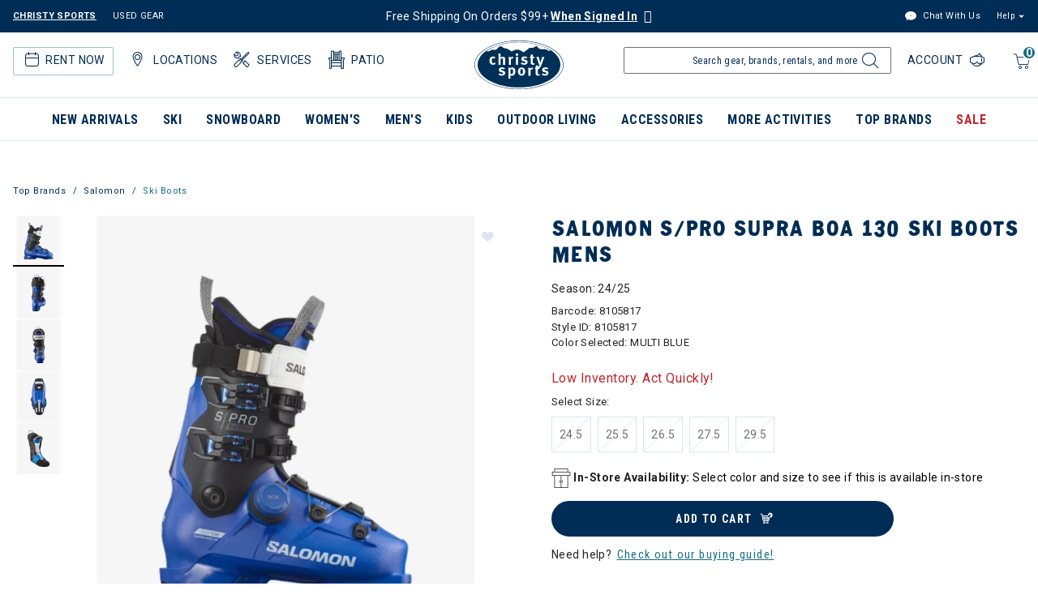

--- FILE ---
content_type: text/html;charset=UTF-8
request_url: https://www.christysports.com/on/demandware.store/Sites-ChristySports_US-Site/en_US/Tile-Show?pview=tile&ratings=false&swatches=false&showQuickView=true&showQuickAddToCart=undefined&recommendation=true&recommender=product-detail-page&pid=8105820
body_size: 1776
content:
    
        <!-- CQuotient Activity Tracking (viewReco-cquotient.js) -->
<script type="text/javascript">//<!--
/* <![CDATA[ */
(function(){
try {
	if(window.CQuotient) {
		var cq_params = {};
		cq_params.cookieId = window.CQuotient.getCQCookieId();
		cq_params.userId = window.CQuotient.getCQUserId();
		cq_params.emailId = CQuotient.getCQHashedEmail();
		cq_params.loginId = CQuotient.getCQHashedLogin();
		cq_params.accumulate = true;
		cq_params.products = [{
			id: '8105820',
			sku: '',
			type: '',
			alt_id: ''
		}];
		cq_params.recommenderName = 'product-detail-page';
		cq_params.realm = "BGBB";
		cq_params.siteId = "ChristySports_US";
		cq_params.instanceType = "prd";
		cq_params.locale = window.CQuotient.locale;
		cq_params.slotId = '';
		cq_params.slotConfigId = '';
		cq_params.slotConfigTemplate = '';
		if(window.CQuotient.sendActivity)
			window.CQuotient.sendActivity( CQuotient.clientId, 'viewReco', cq_params );
		else
			window.CQuotient.activities.push( {activityType: 'viewReco', parameters: cq_params} );
	}
} catch(err) {}
})();
/* ]]> */
// -->
</script>
<script type="text/javascript">//<!--
/* <![CDATA[ (viewProduct-active_data.js) */
dw.ac._capture({id: "8105820", type: "recommendation"});
/* ]]> */
// -->
</script>
            
    
    
    <div class="product" data-pid="8105820" data-isorderable="true">
        <script id="8105820-02f6169d3f4a7a1eec3038fb6d"> var s = document.getElementById('8105820-02f6169d3f4a7a1eec3038fb6d'), p = s.parentNode; p.dataset.gtmdata = JSON.stringify({"id":"8105820","name":"Salomon S/Pro Supra BOA GW 120 Ski Boots Mens","classificationCategoryDisplayName":"M SKI BOOTS AVERAGE","classificationCategoryID":"2053","classificationCategory":"2053-M SKI BOOTS AVERAGE","brand":"Salomon","category":"2053-M SKI BOOTS AVERAGE","categoryID":"2053","subCategoryEpsilon":"M SKI BOOTS AVERAGE","subCategoryEpsilonID":"2053","categoryEpsilon":"BOOTS","categoryEpsilonID":"205","departmentEpsilon":"SKI HARDGOODS","departmentEpsilonID":"20","price":"524.96"}); p.dataset.gtmGA4Data = JSON.stringify({"item_id":"8105820","item_name":"Salomon S/Pro Supra BOA GW 120 Ski Boots Mens","item_category":"Ski Boots","price":"524.96","currencyCode":"USD"}); p.removeChild(s); </script>
        
<div class="product-tile on-hover" data-pid="8105820">
    <!-- dwMarker="product" dwContentID="9d9e77c313af92dd303bd62eba" -->
    

    
    








<div class="product-tile-image-container image-container show-secondary-image">
    <a href="/product/salomon-spro-supra-boa-gw-120-ski-boots-mens/8105820.html?dwvar_8105820_color=321" class="product-tile-image-link">
        <img class="product-tile-image tile-image lazyload"
            src="https://www.christysports.com/dw/image/v2/BGBB_PRD/on/demandware.static/-/Sites-master-winter/default/dw0bad8564/8105820_321_1.jpg?sw=600&amp;sh=600"
            alt="Salomon S/Pro Supra BOA GW 120 Ski Boots Mens"
            title="Salomon S/Pro Supra BOA GW 120 Ski Boots Mens"
            image-missing-flag="false"
            />
        
            <img src="https://www.christysports.com/dw/image/v2/BGBB_PRD/on/demandware.static/-/Sites-master-winter/default/dwbac4391c/8105820_321_2.jpg?sw=600&amp;sh=600" alt="Salomon S/Pro Supra BOA GW 120 Ski Boots Mens" class="tile-image product-tile-image-secondary lazyload" loading="auto"/>
        
        <span class="sr-only">
            Image of Salomon S/Pro Supra BOA GW 120 Ski Boots Mens
        </span>
    </a>

    
    
        
        <a href="/on/demandware.store/Sites-ChristySports_US-Site/en_US/Wishlist-ToggleProduct"
        role="button"
        aria-label="button, Add Salomon S/Pro Supra BOA GW 120 Ski Boots Mens to your Wishlist"
        class="wishlist "
        data-nextaction=""
        data-wishlistpid="8105820"
        data-productname="Salomon S/Pro Supra BOA GW 120 Ski Boots Mens"
        data-uuid=""
        data-addmessage="Add Salomon S/Pro Supra BOA GW 120 Ski Boots Mens to your Wishlist"
        data-removemessage="Remove Salomon S/Pro Supra BOA GW 120 Ski Boots Mens from your Wishlist"
        data-includeicon="true"
        data-includetext="null"
        data-suppressremovelink="null"
        title="Add Salomon S/Pro Supra BOA GW 120 Ski Boots Mens to your Wishlist"
        >
            
            
                <div class="wishlist-icon  before"></div>
            
        </a>
    



    
        <a class="quickview hidden-sm-down btn btn-secondary btn-block" tabindex="0" role="button" data-quickview-url="/on/demandware.store/Sites-ChristySports_US-Site/en_US/Product-ShowQuickView?pid=8105820&amp;dwvar_8105820_color=321" data-pid="8105820"
           data-toggle="modal"
           data-target="#quickViewModal"
           title="Quick View for Salomon S/Pro Supra BOA GW 120 Ski Boots Mens"
           aria-label="Quick View for Salomon S/Pro Supra BOA GW 120 Ski Boots Mens"
        >
        
            Quick View
        
        </a>
    
</div>


<div class="badge-product-container badge-image-under">
    
        <span class="badge-product"></span>
    
</div>


    <div class="tile-body">

        <div class="pdp-link ">
    
        <a class="link" aria-label="Salomon S/Pro Supra BOA GW 120 Ski Boots Mens" href="/product/salomon-spro-supra-boa-gw-120-ski-boots-mens/8105820.html?dwvar_8105820_color=321">Salomon S/Pro Supra BOA GW 120 Ski Boots Mens</a>
    
</div>


        
            <span class="season-attr">Season: 24/25</span>
        

        
        
            
    <div class="price">
        
        <span>
    
    
    

    
        
        <del>
            <span class="strike-through list">
                
                    <span class="value" content="749.95">
                        <span class="sr-only">
                            Price reduced from
                        </span>
                        $749.95
                        <span class="sr-only">
                            to
                        </span>
                    </span>
                
            </span>
        </del>
    

    
            
                
            
            
                <span class="sales">
                    
                        <span class="value" content="524.96"></span>
                    
                    $524.96
                </span>
            
            
            
                <span class="text-danger d-none">
                    (30% off)
                </span>
            
    
</span>


    </div>


        

        






        

        
            <div class="promotions">
                


            </div>
        
    </div>
    <!-- END_dwmarker -->
</div>

    </div>

        
    





--- FILE ---
content_type: text/html;charset=UTF-8
request_url: https://www.christysports.com/on/demandware.store/Sites-ChristySports_US-Site/en_US/Tile-Show?pview=tile&ratings=false&swatches=false&showQuickView=true&showQuickAddToCart=undefined&recommendation=true&recommender=product-detail-page&pid=8105818
body_size: 1565
content:
    
        <!-- CQuotient Activity Tracking (viewReco-cquotient.js) -->
<script type="text/javascript">//<!--
/* <![CDATA[ */
(function(){
try {
	if(window.CQuotient) {
		var cq_params = {};
		cq_params.cookieId = window.CQuotient.getCQCookieId();
		cq_params.userId = window.CQuotient.getCQUserId();
		cq_params.emailId = CQuotient.getCQHashedEmail();
		cq_params.loginId = CQuotient.getCQHashedLogin();
		cq_params.accumulate = true;
		cq_params.products = [{
			id: '8105818',
			sku: '',
			type: '',
			alt_id: ''
		}];
		cq_params.recommenderName = 'product-detail-page';
		cq_params.realm = "BGBB";
		cq_params.siteId = "ChristySports_US";
		cq_params.instanceType = "prd";
		cq_params.locale = window.CQuotient.locale;
		cq_params.slotId = '';
		cq_params.slotConfigId = '';
		cq_params.slotConfigTemplate = '';
		if(window.CQuotient.sendActivity)
			window.CQuotient.sendActivity( CQuotient.clientId, 'viewReco', cq_params );
		else
			window.CQuotient.activities.push( {activityType: 'viewReco', parameters: cq_params} );
	}
} catch(err) {}
})();
/* ]]> */
// -->
</script>
<script type="text/javascript">//<!--
/* <![CDATA[ (viewProduct-active_data.js) */
dw.ac._capture({id: "8105818", type: "recommendation"});
/* ]]> */
// -->
</script>
            
    
    
    <div class="product" data-pid="8105818" data-isorderable="true">
        <script id="8105818-e444772b88b9090ddd5c2e0fe0"> var s = document.getElementById('8105818-e444772b88b9090ddd5c2e0fe0'), p = s.parentNode; p.dataset.gtmdata = JSON.stringify({"id":"8105818","name":"Salomon S/Pro Supra BOA 110 Ski Boots Mens","classificationCategoryDisplayName":"M SKI BOOTS AVERAGE","classificationCategoryID":"2053","classificationCategory":"2053-M SKI BOOTS AVERAGE","brand":"Salomon","category":"2053-M SKI BOOTS AVERAGE","categoryID":"2053","subCategoryEpsilon":"M SKI BOOTS AVERAGE","subCategoryEpsilonID":"2053","categoryEpsilon":"BOOTS","categoryEpsilonID":"205","departmentEpsilon":"SKI HARDGOODS","departmentEpsilonID":"20","price":"454.96"}); p.dataset.gtmGA4Data = JSON.stringify({"item_id":"8105818","item_name":"Salomon S/Pro Supra BOA 110 Ski Boots Mens","item_category":"Ski Boots","price":"454.96","currencyCode":"USD"}); p.removeChild(s); </script>
        
<div class="product-tile on-hover" data-pid="8105818">
    <!-- dwMarker="product" dwContentID="2e0d04d9bbdff56f7004b86ff7" -->
    

    
    








<div class="product-tile-image-container image-container show-secondary-image">
    <a href="/product/salomon-spro-supra-boa-110-ski-boots-mens/8105818.html?dwvar_8105818_color=320" class="product-tile-image-link">
        <img class="product-tile-image tile-image lazyload"
            src="https://www.christysports.com/dw/image/v2/BGBB_PRD/on/demandware.static/-/Sites-master-winter/default/dwee23f6f3/8105818_320_1.jpg?sw=600&amp;sh=600"
            alt="Salomon S/Pro Supra BOA 110 Ski Boots Mens"
            title="Salomon S/Pro Supra BOA 110 Ski Boots Mens"
            image-missing-flag="false"
            />
        
            <img src="https://www.christysports.com/dw/image/v2/BGBB_PRD/on/demandware.static/-/Sites-master-winter/default/dw2cd42591/8105818_320_2.jpg?sw=600&amp;sh=600" alt="Salomon S/Pro Supra BOA 110 Ski Boots Mens" class="tile-image product-tile-image-secondary lazyload" loading="auto"/>
        
        <span class="sr-only">
            Image of Salomon S/Pro Supra BOA 110 Ski Boots Mens
        </span>
    </a>

    
    
        
        <a href="/on/demandware.store/Sites-ChristySports_US-Site/en_US/Wishlist-ToggleProduct"
        role="button"
        aria-label="button, Add Salomon S/Pro Supra BOA 110 Ski Boots Mens to your Wishlist"
        class="wishlist "
        data-nextaction=""
        data-wishlistpid="8105818"
        data-productname="Salomon S/Pro Supra BOA 110 Ski Boots Mens"
        data-uuid=""
        data-addmessage="Add Salomon S/Pro Supra BOA 110 Ski Boots Mens to your Wishlist"
        data-removemessage="Remove Salomon S/Pro Supra BOA 110 Ski Boots Mens from your Wishlist"
        data-includeicon="true"
        data-includetext="null"
        data-suppressremovelink="null"
        title="Add Salomon S/Pro Supra BOA 110 Ski Boots Mens to your Wishlist"
        >
            
            
                <div class="wishlist-icon  before"></div>
            
        </a>
    



    
        <a class="quickview hidden-sm-down btn btn-secondary btn-block" tabindex="0" role="button" data-quickview-url="/on/demandware.store/Sites-ChristySports_US-Site/en_US/Product-ShowQuickView?pid=8105818&amp;dwvar_8105818_color=320" data-pid="8105818"
           data-toggle="modal"
           data-target="#quickViewModal"
           title="Quick View for Salomon S/Pro Supra BOA 110 Ski Boots Mens"
           aria-label="Quick View for Salomon S/Pro Supra BOA 110 Ski Boots Mens"
        >
        
            Quick View
        
        </a>
    
</div>


<div class="badge-product-container badge-image-under">
    
        <span class="badge-product"></span>
    
</div>


    <div class="tile-body">

        <div class="pdp-link ">
    
        <a class="link" aria-label="Salomon S/Pro Supra BOA 110 Ski Boots Mens" href="/product/salomon-spro-supra-boa-110-ski-boots-mens/8105818.html?dwvar_8105818_color=320">Salomon S/Pro Supra BOA 110 Ski Boots Mens</a>
    
</div>


        
            <span class="season-attr">Season: 24/25</span>
        

        
        
            
    <div class="price">
        
        <span>
    
    
    

    
        
        <del>
            <span class="strike-through list">
                
                    <span class="value" content="649.95">
                        <span class="sr-only">
                            Price reduced from
                        </span>
                        $649.95
                        <span class="sr-only">
                            to
                        </span>
                    </span>
                
            </span>
        </del>
    

    
            
                
            
            
                <span class="sales">
                    
                        <span class="value" content="454.96"></span>
                    
                    $454.96
                </span>
            
            
            
                <span class="text-danger d-none">
                    (30% off)
                </span>
            
    
</span>


    </div>


        

        






        

        
            <div class="promotions">
                


            </div>
        
    </div>
    <!-- END_dwmarker -->
</div>

    </div>

        
    





--- FILE ---
content_type: text/html;charset=UTF-8
request_url: https://www.christysports.com/on/demandware.store/Sites-ChristySports_US-Site/en_US/Tile-Show?pview=tile&ratings=false&swatches=false&showQuickView=true&showQuickAddToCart=undefined&recommendation=true&recommender=product-detail-page&pid=8112314
body_size: 1791
content:
    
        <!-- CQuotient Activity Tracking (viewReco-cquotient.js) -->
<script type="text/javascript">//<!--
/* <![CDATA[ */
(function(){
try {
	if(window.CQuotient) {
		var cq_params = {};
		cq_params.cookieId = window.CQuotient.getCQCookieId();
		cq_params.userId = window.CQuotient.getCQUserId();
		cq_params.emailId = CQuotient.getCQHashedEmail();
		cq_params.loginId = CQuotient.getCQHashedLogin();
		cq_params.accumulate = true;
		cq_params.products = [{
			id: '8112314',
			sku: '',
			type: '',
			alt_id: ''
		}];
		cq_params.recommenderName = 'product-detail-page';
		cq_params.realm = "BGBB";
		cq_params.siteId = "ChristySports_US";
		cq_params.instanceType = "prd";
		cq_params.locale = window.CQuotient.locale;
		cq_params.slotId = '';
		cq_params.slotConfigId = '';
		cq_params.slotConfigTemplate = '';
		if(window.CQuotient.sendActivity)
			window.CQuotient.sendActivity( CQuotient.clientId, 'viewReco', cq_params );
		else
			window.CQuotient.activities.push( {activityType: 'viewReco', parameters: cq_params} );
	}
} catch(err) {}
})();
/* ]]> */
// -->
</script>
<script type="text/javascript">//<!--
/* <![CDATA[ (viewProduct-active_data.js) */
dw.ac._capture({id: "8112314", type: "recommendation"});
/* ]]> */
// -->
</script>
            
    
    
    <div class="product" data-pid="8112314" data-isorderable="true">
        <script id="8112314-88a732b2532ce46952a564a633"> var s = document.getElementById('8112314-88a732b2532ce46952a564a633'), p = s.parentNode; p.dataset.gtmdata = JSON.stringify({"id":"8112314","name":"Nordica Speedmachine 3 BOA 130 Ski Boots","classificationCategoryDisplayName":"M SKI BOOTS AVERAGE","classificationCategoryID":"2053","classificationCategory":"2053-M SKI BOOTS AVERAGE","brand":"Nordica","category":"2053-M SKI BOOTS AVERAGE","categoryID":"2053","subCategoryEpsilon":"M SKI BOOTS AVERAGE","subCategoryEpsilonID":"2053","categoryEpsilon":"BOOTS","categoryEpsilonID":"205","departmentEpsilon":"SKI HARDGOODS","departmentEpsilonID":"20","price":"799.99"}); p.dataset.gtmGA4Data = JSON.stringify({"item_id":"8112314","item_name":"Nordica Speedmachine 3 BOA 130 Ski Boots","item_category":"Ski Boots","price":"799.99","currencyCode":"USD"}); p.removeChild(s); </script>
        
<div class="product-tile on-hover" data-pid="8112314">
    <!-- dwMarker="product" dwContentID="6ce8f8c5208b77dea290a896f3" -->
    

    
    








<div class="product-tile-image-container image-container show-secondary-image">
    <a href="/product/nordica-speedmachine-3-boa-130-ski-boots/8112314.html?dwvar_8112314_color=020" class="product-tile-image-link">
        <img class="product-tile-image tile-image lazyload"
            src="https://www.christysports.com/dw/image/v2/BGBB_PRD/on/demandware.static/-/Sites-master-winter/default/dw3eb1e77c/8112314_020_1.jpg?sw=600&amp;sh=600"
            alt="Nordica Speedmachine 3 BOA 130 Ski Boots"
            title="Nordica Speedmachine 3 BOA 130 Ski Boots"
            image-missing-flag="false"
            />
        
            <img src="https://www.christysports.com/dw/image/v2/BGBB_PRD/on/demandware.static/-/Sites-master-winter/default/dwccd03f74/8112314_020_2.jpg?sw=600&amp;sh=600" alt="Nordica Speedmachine 3 BOA 130 Ski Boots" class="tile-image product-tile-image-secondary lazyload" loading="auto"/>
        
        <span class="sr-only">
            Image of Nordica Speedmachine 3 BOA 130 Ski Boots
        </span>
    </a>

    
    
        
        <a href="/on/demandware.store/Sites-ChristySports_US-Site/en_US/Wishlist-ToggleProduct"
        role="button"
        aria-label="button, Add Nordica Speedmachine 3 BOA 130 Ski Boots to your Wishlist"
        class="wishlist "
        data-nextaction=""
        data-wishlistpid="8112314"
        data-productname="Nordica Speedmachine 3 BOA 130 Ski Boots"
        data-uuid=""
        data-addmessage="Add Nordica Speedmachine 3 BOA 130 Ski Boots to your Wishlist"
        data-removemessage="Remove Nordica Speedmachine 3 BOA 130 Ski Boots from your Wishlist"
        data-includeicon="true"
        data-includetext="null"
        data-suppressremovelink="null"
        title="Add Nordica Speedmachine 3 BOA 130 Ski Boots to your Wishlist"
        >
            
            
                <div class="wishlist-icon  before"></div>
            
        </a>
    



    
        <a class="quickview hidden-sm-down btn btn-secondary btn-block" tabindex="0" role="button" data-quickview-url="/on/demandware.store/Sites-ChristySports_US-Site/en_US/Product-ShowQuickView?pid=8112314&amp;dwvar_8112314_color=020" data-pid="8112314"
           data-toggle="modal"
           data-target="#quickViewModal"
           title="Quick View for Nordica Speedmachine 3 BOA 130 Ski Boots"
           aria-label="Quick View for Nordica Speedmachine 3 BOA 130 Ski Boots"
        >
        
            Quick View
        
        </a>
    
</div>


<div class="badge-product-container badge-image-under">
    
        <span class="badge-product"></span>
    
</div>


    <div class="tile-body">

        <div class="pdp-link ">
    
        <a class="link" aria-label="Nordica Speedmachine 3 BOA 130 Ski Boots" href="/product/nordica-speedmachine-3-boa-130-ski-boots/8112314.html?dwvar_8112314_color=020">Nordica Speedmachine 3 BOA 130 Ski Boots</a>
    
</div>


        
            <span class="season-attr">Season: 25/26</span>
        

        
        
            
    <div class="price">
        
        <span>
    
    
    

    

    
            
                
            
            
                <span class="sales">
                    
                        <span class="value" content="799.99"></span>
                    
                    $799.99
                </span>
            
            
            
    
</span>


    </div>


        

        






        

        
            <div class="promotions">
                

    
        <div class="promotion my-2">
            
                <span><p><strong>Bundle and save 10%</strong></p></span>
            
            
                <span class="tooltip-text py-0 border-0" data-toggle="tooltip" title='10% discount applies when any two qualifying full price winter hardgoods are added to cart. Qualifying categories include skis, snowboards, bindings, and boots. Offer valid on full-price items only. 10% off taken before taxes and shipping. Not valid with other offers or on past purchases. Not valid on rentals, services, or gift cards.  Not for resale. No cash value. Offer expires 2/5/2026 at 11:59pm MT. Offer subject to change at any time. Other select exclusions may apply.'>View Details</span>
            
        </div>
    


            </div>
        
    </div>
    <!-- END_dwmarker -->
</div>

    </div>

        
    





--- FILE ---
content_type: text/html;charset=UTF-8
request_url: https://www.christysports.com/on/demandware.store/Sites-ChristySports_US-Site/en_US/Tile-Show?pview=tile&ratings=false&swatches=false&showQuickView=true&showQuickAddToCart=undefined&recommendation=true&recommender=product-detail-page&pid=8112315
body_size: 1613
content:
    
        <!-- CQuotient Activity Tracking (viewReco-cquotient.js) -->
<script type="text/javascript">//<!--
/* <![CDATA[ */
(function(){
try {
	if(window.CQuotient) {
		var cq_params = {};
		cq_params.cookieId = window.CQuotient.getCQCookieId();
		cq_params.userId = window.CQuotient.getCQUserId();
		cq_params.emailId = CQuotient.getCQHashedEmail();
		cq_params.loginId = CQuotient.getCQHashedLogin();
		cq_params.accumulate = true;
		cq_params.products = [{
			id: '8112315',
			sku: '',
			type: '',
			alt_id: ''
		}];
		cq_params.recommenderName = 'product-detail-page';
		cq_params.realm = "BGBB";
		cq_params.siteId = "ChristySports_US";
		cq_params.instanceType = "prd";
		cq_params.locale = window.CQuotient.locale;
		cq_params.slotId = '';
		cq_params.slotConfigId = '';
		cq_params.slotConfigTemplate = '';
		if(window.CQuotient.sendActivity)
			window.CQuotient.sendActivity( CQuotient.clientId, 'viewReco', cq_params );
		else
			window.CQuotient.activities.push( {activityType: 'viewReco', parameters: cq_params} );
	}
} catch(err) {}
})();
/* ]]> */
// -->
</script>
<script type="text/javascript">//<!--
/* <![CDATA[ (viewProduct-active_data.js) */
dw.ac._capture({id: "8112315", type: "recommendation"});
/* ]]> */
// -->
</script>
            
    
    
    <div class="product" data-pid="8112315" data-isorderable="true">
        <script id="8112315-141901af0f1a661cd3ee0565aa"> var s = document.getElementById('8112315-141901af0f1a661cd3ee0565aa'), p = s.parentNode; p.dataset.gtmdata = JSON.stringify({"id":"8112315","name":"Nordica Speedmachine 3 BOA 120 Ski Boots","classificationCategoryDisplayName":"M SKI BOOTS AVERAGE","classificationCategoryID":"2053","classificationCategory":"2053-M SKI BOOTS AVERAGE","brand":"Nordica","category":"2053-M SKI BOOTS AVERAGE","categoryID":"2053","subCategoryEpsilon":"M SKI BOOTS AVERAGE","subCategoryEpsilonID":"2053","categoryEpsilon":"BOOTS","categoryEpsilonID":"205","departmentEpsilon":"SKI HARDGOODS","departmentEpsilonID":"20","price":"524.99"}); p.dataset.gtmGA4Data = JSON.stringify({"item_id":"8112315","item_name":"Nordica Speedmachine 3 BOA 120 Ski Boots","item_category":"Ski Boots","price":"524.99","currencyCode":"USD"}); p.removeChild(s); </script>
        
<div class="product-tile on-hover" data-pid="8112315">
    <!-- dwMarker="product" dwContentID="6b08d3a8931a06210c07cd0426" -->
    

    
    








<div class="product-tile-image-container image-container show-secondary-image">
    <a href="/product/nordica-speedmachine-3-boa-120-ski-boots/8112315.html?dwvar_8112315_color=023" class="product-tile-image-link">
        <img class="product-tile-image tile-image lazyload"
            src="https://www.christysports.com/dw/image/v2/BGBB_PRD/on/demandware.static/-/Sites-master-winter/default/dwa2448541/8112315_023_1.jpg?sw=600&amp;sh=600"
            alt="Nordica Speedmachine 3 BOA 120 Ski Boots"
            title="Nordica Speedmachine 3 BOA 120 Ski Boots"
            image-missing-flag="false"
            />
        
            <img src="https://www.christysports.com/dw/image/v2/BGBB_PRD/on/demandware.static/-/Sites-master-winter/default/dw21c5ffcb/8112315_023_2.jpg?sw=600&amp;sh=600" alt="Nordica Speedmachine 3 BOA 120 Ski Boots" class="tile-image product-tile-image-secondary lazyload" loading="auto"/>
        
        <span class="sr-only">
            Image of Nordica Speedmachine 3 BOA 120 Ski Boots
        </span>
    </a>

    
    
        
        <a href="/on/demandware.store/Sites-ChristySports_US-Site/en_US/Wishlist-ToggleProduct"
        role="button"
        aria-label="button, Add Nordica Speedmachine 3 BOA 120 Ski Boots to your Wishlist"
        class="wishlist "
        data-nextaction=""
        data-wishlistpid="8112315"
        data-productname="Nordica Speedmachine 3 BOA 120 Ski Boots"
        data-uuid=""
        data-addmessage="Add Nordica Speedmachine 3 BOA 120 Ski Boots to your Wishlist"
        data-removemessage="Remove Nordica Speedmachine 3 BOA 120 Ski Boots from your Wishlist"
        data-includeicon="true"
        data-includetext="null"
        data-suppressremovelink="null"
        title="Add Nordica Speedmachine 3 BOA 120 Ski Boots to your Wishlist"
        >
            
            
                <div class="wishlist-icon  before"></div>
            
        </a>
    



    
        <a class="quickview hidden-sm-down btn btn-secondary btn-block" tabindex="0" role="button" data-quickview-url="/on/demandware.store/Sites-ChristySports_US-Site/en_US/Product-ShowQuickView?pid=8112315&amp;dwvar_8112315_color=023" data-pid="8112315"
           data-toggle="modal"
           data-target="#quickViewModal"
           title="Quick View for Nordica Speedmachine 3 BOA 120 Ski Boots"
           aria-label="Quick View for Nordica Speedmachine 3 BOA 120 Ski Boots"
        >
        
            Quick View
        
        </a>
    
</div>


<div class="badge-product-container badge-image-under">
    
        <span class="badge-product"></span>
    
</div>


    <div class="tile-body">

        <div class="pdp-link ">
    
        <a class="link" aria-label="Nordica Speedmachine 3 BOA 120 Ski Boots" href="/product/nordica-speedmachine-3-boa-120-ski-boots/8112315.html?dwvar_8112315_color=023">Nordica Speedmachine 3 BOA 120 Ski Boots</a>
    
</div>


        
            <span class="season-attr">Season: 24/25</span>
        

        
        
            
    <div class="price">
        
        <span>
    
    
    

    
        
        <del>
            <span class="strike-through list">
                
                    <span class="value" content="749.99">
                        <span class="sr-only">
                            Price reduced from
                        </span>
                        $749.99
                        <span class="sr-only">
                            to
                        </span>
                    </span>
                
            </span>
        </del>
    

    
            
                
            
            
                <span class="sales">
                    
                        <span class="value" content="524.99"></span>
                    
                    $524.99
                </span>
            
            
            
                <span class="text-danger d-none">
                    (30% off)
                </span>
            
    
</span>


    </div>


        

        






        

        
            <div class="promotions">
                


            </div>
        
    </div>
    <!-- END_dwmarker -->
</div>

    </div>

        
    





--- FILE ---
content_type: text/html;charset=UTF-8
request_url: https://www.christysports.com/on/demandware.store/Sites-ChristySports_US-Site/en_US/Tile-Show?pview=tile&ratings=false&swatches=false&showQuickView=true&showQuickAddToCart=undefined&recommendation=true&recommender=product-detail-page&pid=8111736
body_size: 1535
content:
    
        <!-- CQuotient Activity Tracking (viewReco-cquotient.js) -->
<script type="text/javascript">//<!--
/* <![CDATA[ */
(function(){
try {
	if(window.CQuotient) {
		var cq_params = {};
		cq_params.cookieId = window.CQuotient.getCQCookieId();
		cq_params.userId = window.CQuotient.getCQUserId();
		cq_params.emailId = CQuotient.getCQHashedEmail();
		cq_params.loginId = CQuotient.getCQHashedLogin();
		cq_params.accumulate = true;
		cq_params.products = [{
			id: '8111736',
			sku: '',
			type: '',
			alt_id: ''
		}];
		cq_params.recommenderName = 'product-detail-page';
		cq_params.realm = "BGBB";
		cq_params.siteId = "ChristySports_US";
		cq_params.instanceType = "prd";
		cq_params.locale = window.CQuotient.locale;
		cq_params.slotId = '';
		cq_params.slotConfigId = '';
		cq_params.slotConfigTemplate = '';
		if(window.CQuotient.sendActivity)
			window.CQuotient.sendActivity( CQuotient.clientId, 'viewReco', cq_params );
		else
			window.CQuotient.activities.push( {activityType: 'viewReco', parameters: cq_params} );
	}
} catch(err) {}
})();
/* ]]> */
// -->
</script>
<script type="text/javascript">//<!--
/* <![CDATA[ (viewProduct-active_data.js) */
dw.ac._capture({id: "8111736", type: "recommendation"});
/* ]]> */
// -->
</script>
            
    
    
    <div class="product" data-pid="8111736" data-isorderable="true">
        <script id="8111736-70dfa54ce8c4db6ab24031c42b"> var s = document.getElementById('8111736-70dfa54ce8c4db6ab24031c42b'), p = s.parentNode; p.dataset.gtmdata = JSON.stringify({"id":"8111736","name":"K2 Mindbender 130 BOA Ski Boots","classificationCategoryDisplayName":"M SKI BOOTS AVERAGE","classificationCategoryID":"2053","classificationCategory":"2053-M SKI BOOTS AVERAGE","brand":"K2","category":"2053-M SKI BOOTS AVERAGE","categoryID":"2053","subCategoryEpsilon":"M SKI BOOTS AVERAGE","subCategoryEpsilonID":"2053","categoryEpsilon":"BOOTS","categoryEpsilonID":"205","departmentEpsilon":"SKI HARDGOODS","departmentEpsilonID":"20","price":"539.97"}); p.dataset.gtmGA4Data = JSON.stringify({"item_id":"8111736","item_name":"K2 Mindbender 130 BOA Ski Boots","item_category":"Ski Boots","price":"539.97","currencyCode":"USD"}); p.removeChild(s); </script>
        
<div class="product-tile on-hover" data-pid="8111736">
    <!-- dwMarker="product" dwContentID="5a0bc0a4477f6a60cd7a4b2140" -->
    

    
    








<div class="product-tile-image-container image-container show-secondary-image">
    <a href="/product/k2-mindbender-130-boa-ski-boots/8111736.html?dwvar_8111736_color=000" class="product-tile-image-link">
        <img class="product-tile-image tile-image lazyload"
            src="https://www.christysports.com/dw/image/v2/BGBB_PRD/on/demandware.static/-/Sites-master-winter/default/dw7c969920/8111736_000_1.jpg?sw=600&amp;sh=600"
            alt="K2 Mindbender 130 BOA Ski Boots"
            title="K2 Mindbender 130 BOA Ski Boots"
            image-missing-flag="false"
            />
        
            <img src="https://www.christysports.com/dw/image/v2/BGBB_PRD/on/demandware.static/-/Sites-master-winter/default/dw34e783e7/8111736_000_2.jpg?sw=600&amp;sh=600" alt="K2 Mindbender 130 BOA Ski Boots" class="tile-image product-tile-image-secondary lazyload" loading="auto"/>
        
        <span class="sr-only">
            Image of K2 Mindbender 130 BOA Ski Boots
        </span>
    </a>

    
    
        
        <a href="/on/demandware.store/Sites-ChristySports_US-Site/en_US/Wishlist-ToggleProduct"
        role="button"
        aria-label="button, Add K2 Mindbender 130 BOA Ski Boots to your Wishlist"
        class="wishlist "
        data-nextaction=""
        data-wishlistpid="8111736"
        data-productname="K2 Mindbender 130 BOA Ski Boots"
        data-uuid=""
        data-addmessage="Add K2 Mindbender 130 BOA Ski Boots to your Wishlist"
        data-removemessage="Remove K2 Mindbender 130 BOA Ski Boots from your Wishlist"
        data-includeicon="true"
        data-includetext="null"
        data-suppressremovelink="null"
        title="Add K2 Mindbender 130 BOA Ski Boots to your Wishlist"
        >
            
            
                <div class="wishlist-icon  before"></div>
            
        </a>
    



    
        <a class="quickview hidden-sm-down btn btn-secondary btn-block" tabindex="0" role="button" data-quickview-url="/on/demandware.store/Sites-ChristySports_US-Site/en_US/Product-ShowQuickView?pid=8111736&amp;dwvar_8111736_color=000" data-pid="8111736"
           data-toggle="modal"
           data-target="#quickViewModal"
           title="Quick View for K2 Mindbender 130 BOA Ski Boots"
           aria-label="Quick View for K2 Mindbender 130 BOA Ski Boots"
        >
        
            Quick View
        
        </a>
    
</div>


<div class="badge-product-container badge-image-under">
    
        <span class="badge-product"></span>
    
</div>


    <div class="tile-body">

        <div class="pdp-link ">
    
        <a class="link" aria-label="K2 Mindbender 130 BOA Ski Boots" href="/product/k2-mindbender-130-boa-ski-boots/8111736.html?dwvar_8111736_color=000">K2 Mindbender 130 BOA Ski Boots</a>
    
</div>


        
            <span class="season-attr">Season: 24/25</span>
        

        
        
            
    <div class="price">
        
        <span>
    
    
    

    
        
        <del>
            <span class="strike-through list">
                
                    <span class="value" content="899.95">
                        <span class="sr-only">
                            Price reduced from
                        </span>
                        $899.95
                        <span class="sr-only">
                            to
                        </span>
                    </span>
                
            </span>
        </del>
    

    
            
                
            
            
                <span class="sales">
                    
                        <span class="value" content="539.97"></span>
                    
                    $539.97
                </span>
            
            
            
                <span class="text-danger d-none">
                    (40% off)
                </span>
            
    
</span>


    </div>


        

        






        

        
            <div class="promotions">
                


            </div>
        
    </div>
    <!-- END_dwmarker -->
</div>

    </div>

        
    





--- FILE ---
content_type: text/html;charset=UTF-8
request_url: https://www.christysports.com/on/demandware.store/Sites-ChristySports_US-Site/en_US/Tile-Show?pview=tile&ratings=false&swatches=false&showQuickView=true&showQuickAddToCart=undefined&recommendation=true&recommender=product-detail-page&pid=1046546
body_size: 1783
content:
    
        <!-- CQuotient Activity Tracking (viewReco-cquotient.js) -->
<script type="text/javascript">//<!--
/* <![CDATA[ */
(function(){
try {
	if(window.CQuotient) {
		var cq_params = {};
		cq_params.cookieId = window.CQuotient.getCQCookieId();
		cq_params.userId = window.CQuotient.getCQUserId();
		cq_params.emailId = CQuotient.getCQHashedEmail();
		cq_params.loginId = CQuotient.getCQHashedLogin();
		cq_params.accumulate = true;
		cq_params.products = [{
			id: '1046546',
			sku: '',
			type: '',
			alt_id: ''
		}];
		cq_params.recommenderName = 'product-detail-page';
		cq_params.realm = "BGBB";
		cq_params.siteId = "ChristySports_US";
		cq_params.instanceType = "prd";
		cq_params.locale = window.CQuotient.locale;
		cq_params.slotId = '';
		cq_params.slotConfigId = '';
		cq_params.slotConfigTemplate = '';
		if(window.CQuotient.sendActivity)
			window.CQuotient.sendActivity( CQuotient.clientId, 'viewReco', cq_params );
		else
			window.CQuotient.activities.push( {activityType: 'viewReco', parameters: cq_params} );
	}
} catch(err) {}
})();
/* ]]> */
// -->
</script>
<script type="text/javascript">//<!--
/* <![CDATA[ (viewProduct-active_data.js) */
dw.ac._capture({id: "1046546", type: "recommendation"});
/* ]]> */
// -->
</script>
            
    
    
    <div class="product" data-pid="1046546" data-isorderable="true">
        <script id="1046546-f1f253a9ddf5d42182047e350e"> var s = document.getElementById('1046546-f1f253a9ddf5d42182047e350e'), p = s.parentNode; p.dataset.gtmdata = JSON.stringify({"id":"1046546","name":"K2 Recon 120 BOA Ski Boots Mens","classificationCategoryDisplayName":"M SKI BOOTS AVERAGE","classificationCategoryID":"2053","classificationCategory":"2053-M SKI BOOTS AVERAGE","brand":"K2","category":"2053-M SKI BOOTS AVERAGE","categoryID":"2053","subCategoryEpsilon":"M SKI BOOTS AVERAGE","subCategoryEpsilonID":"2053","categoryEpsilon":"BOOTS","categoryEpsilonID":"205","departmentEpsilon":"SKI HARDGOODS","departmentEpsilonID":"20","price":"799.95"}); p.dataset.gtmGA4Data = JSON.stringify({"item_id":"1046546","item_name":"K2 Recon 120 BOA Ski Boots Mens","item_category":"Ski Boots","price":"799.95","currencyCode":"USD"}); p.removeChild(s); </script>
        
<div class="product-tile on-hover" data-pid="1046546">
    <!-- dwMarker="product" dwContentID="b130d82b89aba31f16656e9b62" -->
    

    
    








<div class="product-tile-image-container image-container show-secondary-image">
    <a href="/product/k2-recon-120-boa-ski-boots-mens/1046546.html?dwvar_1046546_color=000" class="product-tile-image-link">
        <img class="product-tile-image tile-image lazyload"
            src="https://www.christysports.com/dw/image/v2/BGBB_PRD/on/demandware.static/-/Sites-master-winter/default/dw31e9dcde/1046546_000_1.jpg?sw=600&amp;sh=600"
            alt="K2 Recon 120 BOA Ski Boots Mens"
            title="K2 Recon 120 BOA Ski Boots Mens"
            image-missing-flag="false"
            />
        
            <img src="https://www.christysports.com/dw/image/v2/BGBB_PRD/on/demandware.static/-/Sites-master-winter/default/dw937485e1/1046546_000_2.jpg?sw=600&amp;sh=600" alt="K2 Recon 120 BOA Ski Boots Mens" class="tile-image product-tile-image-secondary lazyload" loading="auto"/>
        
        <span class="sr-only">
            Image of K2 Recon 120 BOA Ski Boots Mens
        </span>
    </a>

    
    
        
        <a href="/on/demandware.store/Sites-ChristySports_US-Site/en_US/Wishlist-ToggleProduct"
        role="button"
        aria-label="button, Add K2 Recon 120 BOA Ski Boots Mens to your Wishlist"
        class="wishlist "
        data-nextaction=""
        data-wishlistpid="1046546"
        data-productname="K2 Recon 120 BOA Ski Boots Mens"
        data-uuid=""
        data-addmessage="Add K2 Recon 120 BOA Ski Boots Mens to your Wishlist"
        data-removemessage="Remove K2 Recon 120 BOA Ski Boots Mens from your Wishlist"
        data-includeicon="true"
        data-includetext="null"
        data-suppressremovelink="null"
        title="Add K2 Recon 120 BOA Ski Boots Mens to your Wishlist"
        >
            
            
                <div class="wishlist-icon  before"></div>
            
        </a>
    



    
        <a class="quickview hidden-sm-down btn btn-secondary btn-block" tabindex="0" role="button" data-quickview-url="/on/demandware.store/Sites-ChristySports_US-Site/en_US/Product-ShowQuickView?pid=1046546&amp;dwvar_1046546_color=000" data-pid="1046546"
           data-toggle="modal"
           data-target="#quickViewModal"
           title="Quick View for K2 Recon 120 BOA Ski Boots Mens"
           aria-label="Quick View for K2 Recon 120 BOA Ski Boots Mens"
        >
        
            Quick View
        
        </a>
    
</div>


<div class="badge-product-container badge-image-under">
    
        <span class="badge-product"></span>
    
</div>


    <div class="tile-body">

        <div class="pdp-link ">
    
        <a class="link" aria-label="K2 Recon 120 BOA Ski Boots Mens" href="/product/k2-recon-120-boa-ski-boots-mens/1046546.html?dwvar_1046546_color=000">K2 Recon 120 BOA Ski Boots Mens</a>
    
</div>


        
            <span class="season-attr">Season: 25/26</span>
        

        
        
            
    <div class="price">
        
        <span>
    
    
    

    

    
            
                
            
            
                <span class="sales">
                    
                        <span class="value" content="799.95"></span>
                    
                    $799.95
                </span>
            
            
            
    
</span>


    </div>


        

        






        

        
            <div class="promotions">
                

    
        <div class="promotion my-2">
            
                <span><p><strong>Bundle and save 10%</strong></p></span>
            
            
                <span class="tooltip-text py-0 border-0" data-toggle="tooltip" title='10% discount applies when any two qualifying full price winter hardgoods are added to cart. Qualifying categories include skis, snowboards, bindings, and boots. Offer valid on full-price items only. 10% off taken before taxes and shipping. Not valid with other offers or on past purchases. Not valid on rentals, services, or gift cards.  Not for resale. No cash value. Offer expires 2/5/2026 at 11:59pm MT. Offer subject to change at any time. Other select exclusions may apply.'>View Details</span>
            
        </div>
    


            </div>
        
    </div>
    <!-- END_dwmarker -->
</div>

    </div>

        
    





--- FILE ---
content_type: text/html;charset=UTF-8
request_url: https://www.christysports.com/on/demandware.store/Sites-ChristySports_US-Site/en_US/Tile-Show?pview=tile&ratings=false&swatches=false&showQuickView=true&showQuickAddToCart=undefined&recommendation=true&recommender=product-detail-page&pid=8107991
body_size: 1569
content:
    
        <!-- CQuotient Activity Tracking (viewReco-cquotient.js) -->
<script type="text/javascript">//<!--
/* <![CDATA[ */
(function(){
try {
	if(window.CQuotient) {
		var cq_params = {};
		cq_params.cookieId = window.CQuotient.getCQCookieId();
		cq_params.userId = window.CQuotient.getCQUserId();
		cq_params.emailId = CQuotient.getCQHashedEmail();
		cq_params.loginId = CQuotient.getCQHashedLogin();
		cq_params.accumulate = true;
		cq_params.products = [{
			id: '8107991',
			sku: '',
			type: '',
			alt_id: ''
		}];
		cq_params.recommenderName = 'product-detail-page';
		cq_params.realm = "BGBB";
		cq_params.siteId = "ChristySports_US";
		cq_params.instanceType = "prd";
		cq_params.locale = window.CQuotient.locale;
		cq_params.slotId = '';
		cq_params.slotConfigId = '';
		cq_params.slotConfigTemplate = '';
		if(window.CQuotient.sendActivity)
			window.CQuotient.sendActivity( CQuotient.clientId, 'viewReco', cq_params );
		else
			window.CQuotient.activities.push( {activityType: 'viewReco', parameters: cq_params} );
	}
} catch(err) {}
})();
/* ]]> */
// -->
</script>
<script type="text/javascript">//<!--
/* <![CDATA[ (viewProduct-active_data.js) */
dw.ac._capture({id: "8107991", type: "recommendation"});
/* ]]> */
// -->
</script>
            
    
    
    <div class="product" data-pid="8107991" data-isorderable="true">
        <script id="8107991-d29d46c6ab69b2aa65cd2a0593"> var s = document.getElementById('8107991-d29d46c6ab69b2aa65cd2a0593'), p = s.parentNode; p.dataset.gtmdata = JSON.stringify({"id":"8107991","name":"Rossignol Alltrack Pro 120LT MV GW Ski Boots Mens","classificationCategoryDisplayName":"M SKI BOOTS AVERAGE","classificationCategoryID":"2053","classificationCategory":"2053-M SKI BOOTS AVERAGE","brand":"Rossignol","category":"2053-M SKI BOOTS AVERAGE","categoryID":"2053","subCategoryEpsilon":"M SKI BOOTS AVERAGE","subCategoryEpsilonID":"2053","categoryEpsilon":"BOOTS","categoryEpsilonID":"205","departmentEpsilon":"SKI HARDGOODS","departmentEpsilonID":"20","price":"487.47"}); p.dataset.gtmGA4Data = JSON.stringify({"item_id":"8107991","item_name":"Rossignol Alltrack Pro 120LT MV GW Ski Boots Mens","item_category":"Rossignol Boots","price":"487.47","currencyCode":"USD"}); p.removeChild(s); </script>
        
<div class="product-tile on-hover" data-pid="8107991">
    <!-- dwMarker="product" dwContentID="983a7a41fa392c7ca46bfcd8f4" -->
    

    
    








<div class="product-tile-image-container image-container show-secondary-image">
    <a href="/product/rossignol-alltrack-pro-120lt-mv-gw-ski-boots-mens/8107991.html?dwvar_8107991_color=047" class="product-tile-image-link">
        <img class="product-tile-image tile-image lazyload"
            src="https://www.christysports.com/dw/image/v2/BGBB_PRD/on/demandware.static/-/Sites-master-winter/default/dwb2a97867/8107991_047_1.jpg?sw=600&amp;sh=600"
            alt="Rossignol Alltrack Pro 120LT MV GW Ski Boots Mens"
            title="Rossignol Alltrack Pro 120LT MV GW Ski Boots Mens"
            image-missing-flag="false"
            />
        
            <img src="https://www.christysports.com/dw/image/v2/BGBB_PRD/on/demandware.static/-/Sites-master-winter/default/dw4e393093/8107991_047_2.jpg?sw=600&amp;sh=600" alt="Rossignol Alltrack Pro 120LT MV GW Ski Boots Mens" class="tile-image product-tile-image-secondary lazyload" loading="auto"/>
        
        <span class="sr-only">
            Image of Rossignol Alltrack Pro 120LT MV GW Ski Boots Mens
        </span>
    </a>

    
    
        
        <a href="/on/demandware.store/Sites-ChristySports_US-Site/en_US/Wishlist-ToggleProduct"
        role="button"
        aria-label="button, Add Rossignol Alltrack Pro 120LT MV GW Ski Boots Mens to your Wishlist"
        class="wishlist "
        data-nextaction=""
        data-wishlistpid="8107991"
        data-productname="Rossignol Alltrack Pro 120LT MV GW Ski Boots Mens"
        data-uuid=""
        data-addmessage="Add Rossignol Alltrack Pro 120LT MV GW Ski Boots Mens to your Wishlist"
        data-removemessage="Remove Rossignol Alltrack Pro 120LT MV GW Ski Boots Mens from your Wishlist"
        data-includeicon="true"
        data-includetext="null"
        data-suppressremovelink="null"
        title="Add Rossignol Alltrack Pro 120LT MV GW Ski Boots Mens to your Wishlist"
        >
            
            
                <div class="wishlist-icon  before"></div>
            
        </a>
    



    
        <a class="quickview hidden-sm-down btn btn-secondary btn-block" tabindex="0" role="button" data-quickview-url="/on/demandware.store/Sites-ChristySports_US-Site/en_US/Product-ShowQuickView?pid=8107991&amp;dwvar_8107991_color=047" data-pid="8107991"
           data-toggle="modal"
           data-target="#quickViewModal"
           title="Quick View for Rossignol Alltrack Pro 120LT MV GW Ski Boots Mens"
           aria-label="Quick View for Rossignol Alltrack Pro 120LT MV GW Ski Boots Mens"
        >
        
            Quick View
        
        </a>
    
</div>


<div class="badge-product-container badge-image-under">
    
        <span class="badge-product"></span>
    
</div>


    <div class="tile-body">

        <div class="pdp-link ">
    
        <a class="link" aria-label="Rossignol Alltrack Pro 120LT MV GW Ski Boots Mens" href="/product/rossignol-alltrack-pro-120lt-mv-gw-ski-boots-mens/8107991.html?dwvar_8107991_color=047">Rossignol Alltrack Pro 120LT MV GW Ski Boots Mens</a>
    
</div>


        
            <span class="season-attr">Season: 23/24</span>
        

        
        
            
    <div class="price">
        
        <span>
    
    
    

    
        
        <del>
            <span class="strike-through list">
                
                    <span class="value" content="749.95">
                        <span class="sr-only">
                            Price reduced from
                        </span>
                        $749.95
                        <span class="sr-only">
                            to
                        </span>
                    </span>
                
            </span>
        </del>
    

    
            
                
            
            
                <span class="sales">
                    
                        <span class="value" content="487.47"></span>
                    
                    $487.47
                </span>
            
            
            
                <span class="text-danger d-none">
                    (34% off)
                </span>
            
    
</span>


    </div>


        

        






        

        
            <div class="promotions">
                


            </div>
        
    </div>
    <!-- END_dwmarker -->
</div>

    </div>

        
    





--- FILE ---
content_type: text/html; charset=utf-8
request_url: https://us-central1-christysports-production.cloudfunctions.net/christysports-omt-web-handler
body_size: -147
content:
{"zid": "6247e674-f7cf-11f0-9b62-8bbdf14c7000", "sid": "6247e7dc-f7cf-11f0-9b62-8bbdf14c7000", "reason_code": 0, "ts": "2026-01-22 20:17:32.765475"}

--- FILE ---
content_type: text/html;charset=UTF-8
request_url: https://www.christysports.com/on/demandware.store/Sites-ChristySports_US-Site/en_US/Tile-Show?pview=tile&ratings=false&swatches=false&showQuickView=true&showQuickAddToCart=undefined&recommendation=true&recommender=product-detail-page&pid=1041008
body_size: 1801
content:
    
        <!-- CQuotient Activity Tracking (viewReco-cquotient.js) -->
<script type="text/javascript">//<!--
/* <![CDATA[ */
(function(){
try {
	if(window.CQuotient) {
		var cq_params = {};
		cq_params.cookieId = window.CQuotient.getCQCookieId();
		cq_params.userId = window.CQuotient.getCQUserId();
		cq_params.emailId = CQuotient.getCQHashedEmail();
		cq_params.loginId = CQuotient.getCQHashedLogin();
		cq_params.accumulate = true;
		cq_params.products = [{
			id: '1041008',
			sku: '',
			type: '',
			alt_id: ''
		}];
		cq_params.recommenderName = 'product-detail-page';
		cq_params.realm = "BGBB";
		cq_params.siteId = "ChristySports_US";
		cq_params.instanceType = "prd";
		cq_params.locale = window.CQuotient.locale;
		cq_params.slotId = '';
		cq_params.slotConfigId = '';
		cq_params.slotConfigTemplate = '';
		if(window.CQuotient.sendActivity)
			window.CQuotient.sendActivity( CQuotient.clientId, 'viewReco', cq_params );
		else
			window.CQuotient.activities.push( {activityType: 'viewReco', parameters: cq_params} );
	}
} catch(err) {}
})();
/* ]]> */
// -->
</script>
<script type="text/javascript">//<!--
/* <![CDATA[ (viewProduct-active_data.js) */
dw.ac._capture({id: "1041008", type: "recommendation"});
/* ]]> */
// -->
</script>
            
    
    
    <div class="product" data-pid="1041008" data-isorderable="true">
        <script id="1041008-c1c2b1bb63a6054ce0cd5d3aac"> var s = document.getElementById('1041008-c1c2b1bb63a6054ce0cd5d3aac'), p = s.parentNode; p.dataset.gtmdata = JSON.stringify({"id":"1041008","name":"Rossignol Hi-Speed Pro 120 MV GW Ski Boots Mens","classificationCategoryDisplayName":"M SKI BOOTS AVERAGE","classificationCategoryID":"2053","classificationCategory":"2053-M SKI BOOTS AVERAGE","brand":"Rossignol","category":"2053-M SKI BOOTS AVERAGE","categoryID":"2053","subCategoryEpsilon":"M SKI BOOTS AVERAGE","subCategoryEpsilonID":"2053","categoryEpsilon":"BOOTS","categoryEpsilonID":"205","departmentEpsilon":"SKI HARDGOODS","departmentEpsilonID":"20","price":"374.97"}); p.dataset.gtmGA4Data = JSON.stringify({"item_id":"1041008","item_name":"Rossignol Hi-Speed Pro 120 MV GW Ski Boots Mens","item_category":"Rossignol Boots","price":"374.97","currencyCode":"USD"}); p.removeChild(s); </script>
        
<div class="product-tile on-hover" data-pid="1041008">
    <!-- dwMarker="product" dwContentID="f7f7647191c54c1a1fe7cea8a8" -->
    

    
    








<div class="product-tile-image-container image-container show-secondary-image">
    <a href="/product/rossignol-hi-speed-pro-120-mv-gw-ski-boots-mens/1041008.html?dwvar_1041008_color=020" class="product-tile-image-link">
        <img class="product-tile-image tile-image lazyload"
            src="https://www.christysports.com/dw/image/v2/BGBB_PRD/on/demandware.static/-/Sites-master-winter/default/dwcea62b18/1041008_020_1.jpg?sw=600&amp;sh=600"
            alt="Rossignol Hi-Speed Pro 120 MV GW Ski Boots Mens"
            title="Rossignol Hi-Speed Pro 120 MV GW Ski Boots Mens"
            image-missing-flag="false"
            />
        
            <img src="https://www.christysports.com/dw/image/v2/BGBB_PRD/on/demandware.static/-/Sites-master-winter/default/dw0598b99d/1041008_020_2.jpg?sw=600&amp;sh=600" alt="Rossignol Hi-Speed Pro 120 MV GW Ski Boots Mens" class="tile-image product-tile-image-secondary lazyload" loading="auto"/>
        
        <span class="sr-only">
            Image of Rossignol Hi-Speed Pro 120 MV GW Ski Boots Mens
        </span>
    </a>

    
    
        
        <a href="/on/demandware.store/Sites-ChristySports_US-Site/en_US/Wishlist-ToggleProduct"
        role="button"
        aria-label="button, Add Rossignol Hi-Speed Pro 120 MV GW Ski Boots Mens to your Wishlist"
        class="wishlist "
        data-nextaction=""
        data-wishlistpid="1041008"
        data-productname="Rossignol Hi-Speed Pro 120 MV GW Ski Boots Mens"
        data-uuid=""
        data-addmessage="Add Rossignol Hi-Speed Pro 120 MV GW Ski Boots Mens to your Wishlist"
        data-removemessage="Remove Rossignol Hi-Speed Pro 120 MV GW Ski Boots Mens from your Wishlist"
        data-includeicon="true"
        data-includetext="null"
        data-suppressremovelink="null"
        title="Add Rossignol Hi-Speed Pro 120 MV GW Ski Boots Mens to your Wishlist"
        >
            
            
                <div class="wishlist-icon  before"></div>
            
        </a>
    



    
        <a class="quickview hidden-sm-down btn btn-secondary btn-block" tabindex="0" role="button" data-quickview-url="/on/demandware.store/Sites-ChristySports_US-Site/en_US/Product-ShowQuickView?pid=1041008&amp;dwvar_1041008_color=020" data-pid="1041008"
           data-toggle="modal"
           data-target="#quickViewModal"
           title="Quick View for Rossignol Hi-Speed Pro 120 MV GW Ski Boots Mens"
           aria-label="Quick View for Rossignol Hi-Speed Pro 120 MV GW Ski Boots Mens"
        >
        
            Quick View
        
        </a>
    
</div>


<div class="badge-product-container badge-image-under">
    
        <span class="badge-product"></span>
    
</div>


    <div class="tile-body">

        <div class="pdp-link ">
    
        <a class="link" aria-label="Rossignol Hi-Speed Pro 120 MV GW Ski Boots Mens" href="/product/rossignol-hi-speed-pro-120-mv-gw-ski-boots-mens/1041008.html?dwvar_1041008_color=020">Rossignol Hi-Speed Pro 120 MV GW Ski Boots Mens</a>
    
</div>


        
            <span class="season-attr">Season: 23/24</span>
        

        
        
            
    <div class="price">
        
        <span>
    
    
    

    
        
        <del>
            <span class="strike-through list">
                
                    <span class="value" content="749.95">
                        <span class="sr-only">
                            Price reduced from
                        </span>
                        $749.95
                        <span class="sr-only">
                            to
                        </span>
                    </span>
                
            </span>
        </del>
    

    
            
                
            
            
                <span class="sales">
                    
                        <span class="value" content="374.97"></span>
                    
                    $374.97
                </span>
            
            
            
                <span class="text-danger d-none">
                    (50% off)
                </span>
            
    
</span>


    </div>


        

        






        

        
            <div class="promotions">
                


            </div>
        
    </div>
    <!-- END_dwmarker -->
</div>

    </div>

        
    





--- FILE ---
content_type: text/html;charset=UTF-8
request_url: https://www.christysports.com/on/demandware.store/Sites-ChristySports_US-Site/en_US/Tile-Show?pview=tile&ratings=false&swatches=false&showQuickView=true&showQuickAddToCart=undefined&recommendation=true&recommender=product-detail-page&pid=8106507
body_size: 1546
content:
    
        <!-- CQuotient Activity Tracking (viewReco-cquotient.js) -->
<script type="text/javascript">//<!--
/* <![CDATA[ */
(function(){
try {
	if(window.CQuotient) {
		var cq_params = {};
		cq_params.cookieId = window.CQuotient.getCQCookieId();
		cq_params.userId = window.CQuotient.getCQUserId();
		cq_params.emailId = CQuotient.getCQHashedEmail();
		cq_params.loginId = CQuotient.getCQHashedLogin();
		cq_params.accumulate = true;
		cq_params.products = [{
			id: '8106507',
			sku: '',
			type: '',
			alt_id: ''
		}];
		cq_params.recommenderName = 'product-detail-page';
		cq_params.realm = "BGBB";
		cq_params.siteId = "ChristySports_US";
		cq_params.instanceType = "prd";
		cq_params.locale = window.CQuotient.locale;
		cq_params.slotId = '';
		cq_params.slotConfigId = '';
		cq_params.slotConfigTemplate = '';
		if(window.CQuotient.sendActivity)
			window.CQuotient.sendActivity( CQuotient.clientId, 'viewReco', cq_params );
		else
			window.CQuotient.activities.push( {activityType: 'viewReco', parameters: cq_params} );
	}
} catch(err) {}
})();
/* ]]> */
// -->
</script>
<script type="text/javascript">//<!--
/* <![CDATA[ (viewProduct-active_data.js) */
dw.ac._capture({id: "8106507", type: "recommendation"});
/* ]]> */
// -->
</script>
            
    
    
    <div class="product" data-pid="8106507" data-isorderable="true">
        <script id="8106507-40139ffb8a2a30a2e21dca6467"> var s = document.getElementById('8106507-40139ffb8a2a30a2e21dca6467'), p = s.parentNode; p.dataset.gtmdata = JSON.stringify({"id":"8106507","name":"Lange Shadow 120 MV GW Ski Boots Mens","classificationCategoryDisplayName":"M SKI BOOTS AVERAGE","classificationCategoryID":"2053","classificationCategory":"2053-M SKI BOOTS AVERAGE","brand":"Lange","category":"2053-M SKI BOOTS AVERAGE","categoryID":"2053","subCategoryEpsilon":"M SKI BOOTS AVERAGE","subCategoryEpsilonID":"2053","categoryEpsilon":"BOOTS","categoryEpsilonID":"205","departmentEpsilon":"SKI HARDGOODS","departmentEpsilonID":"20","price":"487.47"}); p.dataset.gtmGA4Data = JSON.stringify({"item_id":"8106507","item_name":"Lange Shadow 120 MV GW Ski Boots Mens","item_category":"Lange","price":"487.47","currencyCode":"USD"}); p.removeChild(s); </script>
        
<div class="product-tile on-hover" data-pid="8106507">
    <!-- dwMarker="product" dwContentID="d9c2684dd0429efdaf0758882d" -->
    

    
    








<div class="product-tile-image-container image-container show-secondary-image">
    <a href="/product/lange-shadow-120-mv-gw-ski-boots-mens/8106507.html?dwvar_8106507_color=021" class="product-tile-image-link">
        <img class="product-tile-image tile-image lazyload"
            src="https://www.christysports.com/dw/image/v2/BGBB_PRD/on/demandware.static/-/Sites-master-winter/default/dwcd6cb58d/8106507_021_1.jpg?sw=600&amp;sh=600"
            alt="Lange Shadow 120 MV GW Ski Boots Mens"
            title="Lange Shadow 120 MV GW Ski Boots Mens"
            image-missing-flag="false"
            />
        
            <img src="https://www.christysports.com/dw/image/v2/BGBB_PRD/on/demandware.static/-/Sites-master-winter/default/dw499a9866/8106507_021_2.jpg?sw=600&amp;sh=600" alt="Lange Shadow 120 MV GW Ski Boots Mens" class="tile-image product-tile-image-secondary lazyload" loading="auto"/>
        
        <span class="sr-only">
            Image of Lange Shadow 120 MV GW Ski Boots Mens
        </span>
    </a>

    
    
        
        <a href="/on/demandware.store/Sites-ChristySports_US-Site/en_US/Wishlist-ToggleProduct"
        role="button"
        aria-label="button, Add Lange Shadow 120 MV GW Ski Boots Mens to your Wishlist"
        class="wishlist "
        data-nextaction=""
        data-wishlistpid="8106507"
        data-productname="Lange Shadow 120 MV GW Ski Boots Mens"
        data-uuid=""
        data-addmessage="Add Lange Shadow 120 MV GW Ski Boots Mens to your Wishlist"
        data-removemessage="Remove Lange Shadow 120 MV GW Ski Boots Mens from your Wishlist"
        data-includeicon="true"
        data-includetext="null"
        data-suppressremovelink="null"
        title="Add Lange Shadow 120 MV GW Ski Boots Mens to your Wishlist"
        >
            
            
                <div class="wishlist-icon  before"></div>
            
        </a>
    



    
        <a class="quickview hidden-sm-down btn btn-secondary btn-block" tabindex="0" role="button" data-quickview-url="/on/demandware.store/Sites-ChristySports_US-Site/en_US/Product-ShowQuickView?pid=8106507&amp;dwvar_8106507_color=021" data-pid="8106507"
           data-toggle="modal"
           data-target="#quickViewModal"
           title="Quick View for Lange Shadow 120 MV GW Ski Boots Mens"
           aria-label="Quick View for Lange Shadow 120 MV GW Ski Boots Mens"
        >
        
            Quick View
        
        </a>
    
</div>


<div class="badge-product-container badge-image-under">
    
        <span class="badge-product"></span>
    
</div>


    <div class="tile-body">

        <div class="pdp-link ">
    
        <a class="link" aria-label="Lange Shadow 120 MV GW Ski Boots Mens" href="/product/lange-shadow-120-mv-gw-ski-boots-mens/8106507.html?dwvar_8106507_color=021">Lange Shadow 120 MV GW Ski Boots Mens</a>
    
</div>


        
            <span class="season-attr">Season: 24/25</span>
        

        
        
            
    <div class="price">
        
        <span>
    
    
    

    
        
        <del>
            <span class="strike-through list">
                
                    <span class="value" content="749.95">
                        <span class="sr-only">
                            Price reduced from
                        </span>
                        $749.95
                        <span class="sr-only">
                            to
                        </span>
                    </span>
                
            </span>
        </del>
    

    
            
                
            
            
                <span class="sales">
                    
                        <span class="value" content="487.47"></span>
                    
                    $487.47
                </span>
            
            
            
                <span class="text-danger d-none">
                    (34% off)
                </span>
            
    
</span>


    </div>


        

        






        

        
            <div class="promotions">
                


            </div>
        
    </div>
    <!-- END_dwmarker -->
</div>

    </div>

        
    





--- FILE ---
content_type: text/html;charset=UTF-8
request_url: https://www.christysports.com/on/demandware.store/Sites-ChristySports_US-Site/en_US/Tile-Show?pview=tile&ratings=false&swatches=false&showQuickView=true&showQuickAddToCart=undefined&recommendation=true&recommender=product-detail-page&pid=8111786
body_size: 1776
content:
    
        <!-- CQuotient Activity Tracking (viewReco-cquotient.js) -->
<script type="text/javascript">//<!--
/* <![CDATA[ */
(function(){
try {
	if(window.CQuotient) {
		var cq_params = {};
		cq_params.cookieId = window.CQuotient.getCQCookieId();
		cq_params.userId = window.CQuotient.getCQUserId();
		cq_params.emailId = CQuotient.getCQHashedEmail();
		cq_params.loginId = CQuotient.getCQHashedLogin();
		cq_params.accumulate = true;
		cq_params.products = [{
			id: '8111786',
			sku: '',
			type: '',
			alt_id: ''
		}];
		cq_params.recommenderName = 'product-detail-page';
		cq_params.realm = "BGBB";
		cq_params.siteId = "ChristySports_US";
		cq_params.instanceType = "prd";
		cq_params.locale = window.CQuotient.locale;
		cq_params.slotId = '';
		cq_params.slotConfigId = '';
		cq_params.slotConfigTemplate = '';
		if(window.CQuotient.sendActivity)
			window.CQuotient.sendActivity( CQuotient.clientId, 'viewReco', cq_params );
		else
			window.CQuotient.activities.push( {activityType: 'viewReco', parameters: cq_params} );
	}
} catch(err) {}
})();
/* ]]> */
// -->
</script>
<script type="text/javascript">//<!--
/* <![CDATA[ (viewProduct-active_data.js) */
dw.ac._capture({id: "8111786", type: "recommendation"});
/* ]]> */
// -->
</script>
            
    
    
    <div class="product" data-pid="8111786" data-isorderable="true">
        <script id="8111786-d4e5dcf2c3db1e9c48374da7a5"> var s = document.getElementById('8111786-d4e5dcf2c3db1e9c48374da7a5'), p = s.parentNode; p.dataset.gtmdata = JSON.stringify({"id":"8111786","name":"Tecnica Mach1 MV 130 Ski Boots","classificationCategoryDisplayName":"M SKI BOOTS AVERAGE","classificationCategoryID":"2053","classificationCategory":"2053-M SKI BOOTS AVERAGE","brand":"Tecnica","category":"2053-M SKI BOOTS AVERAGE","categoryID":"2053","subCategoryEpsilon":"M SKI BOOTS AVERAGE","subCategoryEpsilonID":"2053","categoryEpsilon":"BOOTS","categoryEpsilonID":"205","departmentEpsilon":"SKI HARDGOODS","departmentEpsilonID":"20","price":"849.99"}); p.dataset.gtmGA4Data = JSON.stringify({"item_id":"8111786","item_name":"Tecnica Mach1 MV 130 Ski Boots","item_category":"Tecnica","price":"849.99","currencyCode":"USD"}); p.removeChild(s); </script>
        
<div class="product-tile on-hover" data-pid="8111786">
    <!-- dwMarker="product" dwContentID="ad0a241e0d6a5320e6b0e0fea8" -->
    

    
    








<div class="product-tile-image-container image-container show-secondary-image">
    <a href="/product/tecnica-mach1-mv-130-ski-boots/8111786.html?dwvar_8111786_color=080" class="product-tile-image-link">
        <img class="product-tile-image tile-image lazyload"
            src="https://www.christysports.com/dw/image/v2/BGBB_PRD/on/demandware.static/-/Sites-master-winter/default/dw509271dd/8111786_080_1.jpg?sw=600&amp;sh=600"
            alt="Tecnica Mach1 MV 130 Ski Boots"
            title="Tecnica Mach1 MV 130 Ski Boots"
            image-missing-flag="false"
            />
        
            <img src="https://www.christysports.com/dw/image/v2/BGBB_PRD/on/demandware.static/-/Sites-master-winter/default/dw73203c15/8111786_080_2.jpg?sw=600&amp;sh=600" alt="Tecnica Mach1 MV 130 Ski Boots" class="tile-image product-tile-image-secondary lazyload" loading="auto"/>
        
        <span class="sr-only">
            Image of Tecnica Mach1 MV 130 Ski Boots
        </span>
    </a>

    
    
        
        <a href="/on/demandware.store/Sites-ChristySports_US-Site/en_US/Wishlist-ToggleProduct"
        role="button"
        aria-label="button, Add Tecnica Mach1 MV 130 Ski Boots to your Wishlist"
        class="wishlist "
        data-nextaction=""
        data-wishlistpid="8111786"
        data-productname="Tecnica Mach1 MV 130 Ski Boots"
        data-uuid=""
        data-addmessage="Add Tecnica Mach1 MV 130 Ski Boots to your Wishlist"
        data-removemessage="Remove Tecnica Mach1 MV 130 Ski Boots from your Wishlist"
        data-includeicon="true"
        data-includetext="null"
        data-suppressremovelink="null"
        title="Add Tecnica Mach1 MV 130 Ski Boots to your Wishlist"
        >
            
            
                <div class="wishlist-icon  before"></div>
            
        </a>
    



    
        <a class="quickview hidden-sm-down btn btn-secondary btn-block" tabindex="0" role="button" data-quickview-url="/on/demandware.store/Sites-ChristySports_US-Site/en_US/Product-ShowQuickView?pid=8111786&amp;dwvar_8111786_color=080" data-pid="8111786"
           data-toggle="modal"
           data-target="#quickViewModal"
           title="Quick View for Tecnica Mach1 MV 130 Ski Boots"
           aria-label="Quick View for Tecnica Mach1 MV 130 Ski Boots"
        >
        
            Quick View
        
        </a>
    
</div>


<div class="badge-product-container badge-image-under">
    
        <span class="badge-product"></span>
    
</div>


    <div class="tile-body">

        <div class="pdp-link ">
    
        <a class="link" aria-label="Tecnica Mach1 MV 130 Ski Boots" href="/product/tecnica-mach1-mv-130-ski-boots/8111786.html?dwvar_8111786_color=080">Tecnica Mach1 MV 130 Ski Boots</a>
    
</div>


        
            <span class="season-attr">Season: 25/26</span>
        

        
        
            
    <div class="price">
        
        <span>
    
    
    

    

    
            
                
            
            
                <span class="sales">
                    
                        <span class="value" content="849.99"></span>
                    
                    $849.99
                </span>
            
            
            
    
</span>


    </div>


        

        






        

        
            <div class="promotions">
                

    
        <div class="promotion my-2">
            
                <span><p><strong>Bundle and save 10%</strong></p></span>
            
            
                <span class="tooltip-text py-0 border-0" data-toggle="tooltip" title='10% discount applies when any two qualifying full price winter hardgoods are added to cart. Qualifying categories include skis, snowboards, bindings, and boots. Offer valid on full-price items only. 10% off taken before taxes and shipping. Not valid with other offers or on past purchases. Not valid on rentals, services, or gift cards.  Not for resale. No cash value. Offer expires 2/5/2026 at 11:59pm MT. Offer subject to change at any time. Other select exclusions may apply.'>View Details</span>
            
        </div>
    


            </div>
        
    </div>
    <!-- END_dwmarker -->
</div>

    </div>

        
    





--- FILE ---
content_type: text/html;charset=UTF-8
request_url: https://www.christysports.com/on/demandware.store/Sites-ChristySports_US-Site/en_US/Tile-Show?pview=tile&ratings=false&swatches=false&showQuickView=true&showQuickAddToCart=undefined&recommendation=true&recommender=product-detail-page&pid=8111530
body_size: 1489
content:
    
        <!-- CQuotient Activity Tracking (viewReco-cquotient.js) -->
<script type="text/javascript">//<!--
/* <![CDATA[ */
(function(){
try {
	if(window.CQuotient) {
		var cq_params = {};
		cq_params.cookieId = window.CQuotient.getCQCookieId();
		cq_params.userId = window.CQuotient.getCQUserId();
		cq_params.emailId = CQuotient.getCQHashedEmail();
		cq_params.loginId = CQuotient.getCQHashedLogin();
		cq_params.accumulate = true;
		cq_params.products = [{
			id: '8111530',
			sku: '',
			type: '',
			alt_id: ''
		}];
		cq_params.recommenderName = 'product-detail-page';
		cq_params.realm = "BGBB";
		cq_params.siteId = "ChristySports_US";
		cq_params.instanceType = "prd";
		cq_params.locale = window.CQuotient.locale;
		cq_params.slotId = '';
		cq_params.slotConfigId = '';
		cq_params.slotConfigTemplate = '';
		if(window.CQuotient.sendActivity)
			window.CQuotient.sendActivity( CQuotient.clientId, 'viewReco', cq_params );
		else
			window.CQuotient.activities.push( {activityType: 'viewReco', parameters: cq_params} );
	}
} catch(err) {}
})();
/* ]]> */
// -->
</script>
<script type="text/javascript">//<!--
/* <![CDATA[ (viewProduct-active_data.js) */
dw.ac._capture({id: "8111530", type: "recommendation"});
/* ]]> */
// -->
</script>
            
    
    
    <div class="product" data-pid="8111530" data-isorderable="true">
        <script id="8111530-724cac4e548f6568088052ca95"> var s = document.getElementById('8111530-724cac4e548f6568088052ca95'), p = s.parentNode; p.dataset.gtmdata = JSON.stringify({"id":"8111530","name":"Head Formula 120 MV GW Ski Boots","classificationCategoryDisplayName":"M SKI BOOTS AVERAGE","classificationCategoryID":"2053","classificationCategory":"2053-M SKI BOOTS AVERAGE","brand":"Head","category":"2053-M SKI BOOTS AVERAGE","categoryID":"2053","subCategoryEpsilon":"M SKI BOOTS AVERAGE","subCategoryEpsilonID":"2053","categoryEpsilon":"BOOTS","categoryEpsilonID":"205","departmentEpsilon":"SKI HARDGOODS","departmentEpsilonID":"20","price":"454.35"}); p.dataset.gtmGA4Data = JSON.stringify({"item_id":"8111530","item_name":"Head Formula 120 MV GW Ski Boots","item_category":"Head Boots","price":"454.35","currencyCode":"USD"}); p.removeChild(s); </script>
        
<div class="product-tile on-hover" data-pid="8111530">
    <!-- dwMarker="product" dwContentID="1b457394bfd6a897a30403c82c" -->
    

    








<div class="product-tile-image-container image-container no-secondary-image">
    <a href="/product/head-formula-120-mv-gw-ski-boots/8111530.html?dwvar_8111530_color=320" class="product-tile-image-link">
        <img class="product-tile-image tile-image lazyload"
            src="https://www.christysports.com/dw/image/v2/BGBB_PRD/on/demandware.static/-/Sites-master-winter/default/dwe30bb7b0/8111530_320_1.jpg?sw=600&amp;sh=600"
            alt="Head Formula 120 MV GW Ski Boots"
            title="Head Formula 120 MV GW Ski Boots"
            image-missing-flag="false"
            />
        
        <span class="sr-only">
            Image of Head Formula 120 MV GW Ski Boots
        </span>
    </a>

    
    
        
        <a href="/on/demandware.store/Sites-ChristySports_US-Site/en_US/Wishlist-ToggleProduct"
        role="button"
        aria-label="button, Add Head Formula 120 MV GW Ski Boots to your Wishlist"
        class="wishlist "
        data-nextaction=""
        data-wishlistpid="8111530"
        data-productname="Head Formula 120 MV GW Ski Boots"
        data-uuid=""
        data-addmessage="Add Head Formula 120 MV GW Ski Boots to your Wishlist"
        data-removemessage="Remove Head Formula 120 MV GW Ski Boots from your Wishlist"
        data-includeicon="true"
        data-includetext="null"
        data-suppressremovelink="null"
        title="Add Head Formula 120 MV GW Ski Boots to your Wishlist"
        >
            
            
                <div class="wishlist-icon  before"></div>
            
        </a>
    



    
        <a class="quickview hidden-sm-down btn btn-secondary btn-block" tabindex="0" role="button" data-quickview-url="/on/demandware.store/Sites-ChristySports_US-Site/en_US/Product-ShowQuickView?pid=8111530&amp;dwvar_8111530_color=320" data-pid="8111530"
           data-toggle="modal"
           data-target="#quickViewModal"
           title="Quick View for Head Formula 120 MV GW Ski Boots"
           aria-label="Quick View for Head Formula 120 MV GW Ski Boots"
        >
        
            Quick View
        
        </a>
    
</div>


<div class="badge-product-container badge-image-under">
    
        <span class="badge-product"></span>
    
</div>


    <div class="tile-body">

        <div class="pdp-link ">
    
        <a class="link" aria-label="Head Formula 120 MV GW Ski Boots" href="/product/head-formula-120-mv-gw-ski-boots/8111530.html?dwvar_8111530_color=320">Head Formula 120 MV GW Ski Boots</a>
    
</div>


        
            <span class="season-attr">Season: 24/25</span>
        

        
        
            
    <div class="price">
        
        <span>
    
    
    

    
        
        <del>
            <span class="strike-through list">
                
                    <span class="value" content="699.00">
                        <span class="sr-only">
                            Price reduced from
                        </span>
                        $699.00
                        <span class="sr-only">
                            to
                        </span>
                    </span>
                
            </span>
        </del>
    

    
            
                
            
            
                <span class="sales">
                    
                        <span class="value" content="454.35"></span>
                    
                    $454.35
                </span>
            
            
            
                <span class="text-danger d-none">
                    (35% off)
                </span>
            
    
</span>


    </div>


        

        






        

        
            <div class="promotions">
                


            </div>
        
    </div>
    <!-- END_dwmarker -->
</div>

    </div>

        
    





--- FILE ---
content_type: text/html;charset=UTF-8
request_url: https://www.christysports.com/on/demandware.store/Sites-ChristySports_US-Site/en_US/Tile-Show?pview=tile&ratings=false&swatches=false&showQuickView=true&showQuickAddToCart=undefined&recommendation=true&recommender=product-detail-page&pid=8107589
body_size: 1556
content:
    
        <!-- CQuotient Activity Tracking (viewReco-cquotient.js) -->
<script type="text/javascript">//<!--
/* <![CDATA[ */
(function(){
try {
	if(window.CQuotient) {
		var cq_params = {};
		cq_params.cookieId = window.CQuotient.getCQCookieId();
		cq_params.userId = window.CQuotient.getCQUserId();
		cq_params.emailId = CQuotient.getCQHashedEmail();
		cq_params.loginId = CQuotient.getCQHashedLogin();
		cq_params.accumulate = true;
		cq_params.products = [{
			id: '8107589',
			sku: '',
			type: '',
			alt_id: ''
		}];
		cq_params.recommenderName = 'product-detail-page';
		cq_params.realm = "BGBB";
		cq_params.siteId = "ChristySports_US";
		cq_params.instanceType = "prd";
		cq_params.locale = window.CQuotient.locale;
		cq_params.slotId = '';
		cq_params.slotConfigId = '';
		cq_params.slotConfigTemplate = '';
		if(window.CQuotient.sendActivity)
			window.CQuotient.sendActivity( CQuotient.clientId, 'viewReco', cq_params );
		else
			window.CQuotient.activities.push( {activityType: 'viewReco', parameters: cq_params} );
	}
} catch(err) {}
})();
/* ]]> */
// -->
</script>
<script type="text/javascript">//<!--
/* <![CDATA[ (viewProduct-active_data.js) */
dw.ac._capture({id: "8107589", type: "recommendation"});
/* ]]> */
// -->
</script>
            
    
    
    <div class="product" data-pid="8107589" data-isorderable="true">
        <script id="8107589-577d5d82fd7635aeb43d0c9630"> var s = document.getElementById('8107589-577d5d82fd7635aeb43d0c9630'), p = s.parentNode; p.dataset.gtmdata = JSON.stringify({"id":"8107589","name":"Atomic Hawx Prime XTD 120 GW Ski Boots","classificationCategoryDisplayName":"M SKI BOOTS AVERAGE","classificationCategoryID":"2053","classificationCategory":"2053-M SKI BOOTS AVERAGE","brand":"Atomic","category":"2053-M SKI BOOTS AVERAGE","categoryID":"2053","subCategoryEpsilon":"M SKI BOOTS AVERAGE","subCategoryEpsilonID":"2053","categoryEpsilon":"BOOTS","categoryEpsilonID":"205","departmentEpsilon":"SKI HARDGOODS","departmentEpsilonID":"20","price":"399.97"}); p.dataset.gtmGA4Data = JSON.stringify({"item_id":"8107589","item_name":"Atomic Hawx Prime XTD 120 GW Ski Boots","item_category":"Ski Boots","price":"399.97","currencyCode":"USD"}); p.removeChild(s); </script>
        
<div class="product-tile on-hover" data-pid="8107589">
    <!-- dwMarker="product" dwContentID="9c726aa25c12d4645d4998c6ac" -->
    

    
    








<div class="product-tile-image-container image-container show-secondary-image">
    <a href="/product/atomic-hawx-prime-xtd-120-gw-ski-boots/8107589.html?dwvar_8107589_color=000" class="product-tile-image-link">
        <img class="product-tile-image tile-image lazyload"
            src="https://www.christysports.com/dw/image/v2/BGBB_PRD/on/demandware.static/-/Sites-master-winter/default/dwe807fb67/8107589_000_01.jpg?sw=600&amp;sh=600"
            alt="Atomic Hawx Prime XTD 120 GW Ski Boots"
            title="Atomic Hawx Prime XTD 120 GW Ski Boots"
            image-missing-flag="false"
            />
        
            <img src="https://www.christysports.com/dw/image/v2/BGBB_PRD/on/demandware.static/-/Sites-master-winter/default/dw9269d816/8107589_000_02.jpg?sw=600&amp;sh=600" alt="Atomic Hawx Prime XTD 120 GW Ski Boots" class="tile-image product-tile-image-secondary lazyload" loading="auto"/>
        
        <span class="sr-only">
            Image of Atomic Hawx Prime XTD 120 GW Ski Boots
        </span>
    </a>

    
    
        
        <a href="/on/demandware.store/Sites-ChristySports_US-Site/en_US/Wishlist-ToggleProduct"
        role="button"
        aria-label="button, Add Atomic Hawx Prime XTD 120 GW Ski Boots to your Wishlist"
        class="wishlist "
        data-nextaction=""
        data-wishlistpid="8107589"
        data-productname="Atomic Hawx Prime XTD 120 GW Ski Boots"
        data-uuid=""
        data-addmessage="Add Atomic Hawx Prime XTD 120 GW Ski Boots to your Wishlist"
        data-removemessage="Remove Atomic Hawx Prime XTD 120 GW Ski Boots from your Wishlist"
        data-includeicon="true"
        data-includetext="null"
        data-suppressremovelink="null"
        title="Add Atomic Hawx Prime XTD 120 GW Ski Boots to your Wishlist"
        >
            
            
                <div class="wishlist-icon  before"></div>
            
        </a>
    



    
        <a class="quickview hidden-sm-down btn btn-secondary btn-block" tabindex="0" role="button" data-quickview-url="/on/demandware.store/Sites-ChristySports_US-Site/en_US/Product-ShowQuickView?pid=8107589&amp;dwvar_8107589_color=000" data-pid="8107589"
           data-toggle="modal"
           data-target="#quickViewModal"
           title="Quick View for Atomic Hawx Prime XTD 120 GW Ski Boots"
           aria-label="Quick View for Atomic Hawx Prime XTD 120 GW Ski Boots"
        >
        
            Quick View
        
        </a>
    
</div>


<div class="badge-product-container badge-image-under">
    
        <span class="badge-product"></span>
    
</div>


    <div class="tile-body">

        <div class="pdp-link ">
    
        <a class="link" aria-label="Atomic Hawx Prime XTD 120 GW Ski Boots" href="/product/atomic-hawx-prime-xtd-120-gw-ski-boots/8107589.html?dwvar_8107589_color=000">Atomic Hawx Prime XTD 120 GW Ski Boots</a>
    
</div>


        
            <span class="season-attr">Season: 23/24</span>
        

        
        
            
    <div class="price">
        
        <span>
    
    
    

    
        
        <del>
            <span class="strike-through list">
                
                    <span class="value" content="799.95">
                        <span class="sr-only">
                            Price reduced from
                        </span>
                        $799.95
                        <span class="sr-only">
                            to
                        </span>
                    </span>
                
            </span>
        </del>
    

    
            
                
            
            
                <span class="sales">
                    
                        <span class="value" content="399.97"></span>
                    
                    $399.97
                </span>
            
            
            
                <span class="text-danger d-none">
                    (50% off)
                </span>
            
    
</span>


    </div>


        

        






        

        
            <div class="promotions">
                


            </div>
        
    </div>
    <!-- END_dwmarker -->
</div>

    </div>

        
    





--- FILE ---
content_type: text/html;charset=UTF-8
request_url: https://www.christysports.com/on/demandware.store/Sites-ChristySports_US-Site/en_US/Tile-Show?pview=tile&ratings=false&swatches=false&showQuickView=true&showQuickAddToCart=undefined&recommendation=true&recommender=product-detail-page&pid=8107962
body_size: 1502
content:
    
        <!-- CQuotient Activity Tracking (viewReco-cquotient.js) -->
<script type="text/javascript">//<!--
/* <![CDATA[ */
(function(){
try {
	if(window.CQuotient) {
		var cq_params = {};
		cq_params.cookieId = window.CQuotient.getCQCookieId();
		cq_params.userId = window.CQuotient.getCQUserId();
		cq_params.emailId = CQuotient.getCQHashedEmail();
		cq_params.loginId = CQuotient.getCQHashedLogin();
		cq_params.accumulate = true;
		cq_params.products = [{
			id: '8107962',
			sku: '',
			type: '',
			alt_id: ''
		}];
		cq_params.recommenderName = 'product-detail-page';
		cq_params.realm = "BGBB";
		cq_params.siteId = "ChristySports_US";
		cq_params.instanceType = "prd";
		cq_params.locale = window.CQuotient.locale;
		cq_params.slotId = '';
		cq_params.slotConfigId = '';
		cq_params.slotConfigTemplate = '';
		if(window.CQuotient.sendActivity)
			window.CQuotient.sendActivity( CQuotient.clientId, 'viewReco', cq_params );
		else
			window.CQuotient.activities.push( {activityType: 'viewReco', parameters: cq_params} );
	}
} catch(err) {}
})();
/* ]]> */
// -->
</script>
<script type="text/javascript">//<!--
/* <![CDATA[ (viewProduct-active_data.js) */
dw.ac._capture({id: "8107962", type: "recommendation"});
/* ]]> */
// -->
</script>
            
    
    
    <div class="product" data-pid="8107962" data-isorderable="true">
        <script id="8107962-4c3c403c57e8cd17d7327265ca"> var s = document.getElementById('8107962-4c3c403c57e8cd17d7327265ca'), p = s.parentNode; p.dataset.gtmdata = JSON.stringify({"id":"8107962","name":"Head Formula 120 MV GW Black Ski Boots","classificationCategoryDisplayName":"M SKI BOOTS AVERAGE","classificationCategoryID":"2053","classificationCategory":"2053-M SKI BOOTS AVERAGE","brand":"Head","category":"2053-M SKI BOOTS AVERAGE","categoryID":"2053","subCategoryEpsilon":"M SKI BOOTS AVERAGE","subCategoryEpsilonID":"2053","categoryEpsilon":"BOOTS","categoryEpsilonID":"205","departmentEpsilon":"SKI HARDGOODS","departmentEpsilonID":"20","price":"349.50"}); p.dataset.gtmGA4Data = JSON.stringify({"item_id":"8107962","item_name":"Head Formula 120 MV GW Black Ski Boots","item_category":"Head Boots","price":"349.50","currencyCode":"USD"}); p.removeChild(s); </script>
        
<div class="product-tile on-hover" data-pid="8107962">
    <!-- dwMarker="product" dwContentID="b6722b732633ab45ca750f0db3" -->
    

    








<div class="product-tile-image-container image-container no-secondary-image">
    <a href="/product/head-formula-120-mv-gw-black-ski-boots/8107962.html?dwvar_8107962_color=020" class="product-tile-image-link">
        <img class="product-tile-image tile-image lazyload"
            src="https://www.christysports.com/dw/image/v2/BGBB_PRD/on/demandware.static/-/Sites-master-winter/default/dwbcfde66f/8107962_020_1.jpg?sw=600&amp;sh=600"
            alt="Head Formula 120 MV GW Black Ski Boots"
            title="Head Formula 120 MV GW Black Ski Boots"
            image-missing-flag="false"
            />
        
        <span class="sr-only">
            Image of Head Formula 120 MV GW Black Ski Boots
        </span>
    </a>

    
    
        
        <a href="/on/demandware.store/Sites-ChristySports_US-Site/en_US/Wishlist-ToggleProduct"
        role="button"
        aria-label="button, Add Head Formula 120 MV GW Black Ski Boots to your Wishlist"
        class="wishlist "
        data-nextaction=""
        data-wishlistpid="8107962"
        data-productname="Head Formula 120 MV GW Black Ski Boots"
        data-uuid=""
        data-addmessage="Add Head Formula 120 MV GW Black Ski Boots to your Wishlist"
        data-removemessage="Remove Head Formula 120 MV GW Black Ski Boots from your Wishlist"
        data-includeicon="true"
        data-includetext="null"
        data-suppressremovelink="null"
        title="Add Head Formula 120 MV GW Black Ski Boots to your Wishlist"
        >
            
            
                <div class="wishlist-icon  before"></div>
            
        </a>
    



    
        <a class="quickview hidden-sm-down btn btn-secondary btn-block" tabindex="0" role="button" data-quickview-url="/on/demandware.store/Sites-ChristySports_US-Site/en_US/Product-ShowQuickView?pid=8107962&amp;dwvar_8107962_color=020" data-pid="8107962"
           data-toggle="modal"
           data-target="#quickViewModal"
           title="Quick View for Head Formula 120 MV GW Black Ski Boots"
           aria-label="Quick View for Head Formula 120 MV GW Black Ski Boots"
        >
        
            Quick View
        
        </a>
    
</div>


<div class="badge-product-container badge-image-under">
    
        <span class="badge-product"></span>
    
</div>


    <div class="tile-body">

        <div class="pdp-link ">
    
        <a class="link" aria-label="Head Formula 120 MV GW Black Ski Boots" href="/product/head-formula-120-mv-gw-black-ski-boots/8107962.html?dwvar_8107962_color=020">Head Formula 120 MV GW Black Ski Boots</a>
    
</div>


        
            <span class="season-attr">Season: 23/24</span>
        

        
        
            
    <div class="price">
        
        <span>
    
    
    

    
        
        <del>
            <span class="strike-through list">
                
                    <span class="value" content="699.00">
                        <span class="sr-only">
                            Price reduced from
                        </span>
                        $699.00
                        <span class="sr-only">
                            to
                        </span>
                    </span>
                
            </span>
        </del>
    

    
            
                
            
            
                <span class="sales">
                    
                        <span class="value" content="349.50"></span>
                    
                    $349.50
                </span>
            
            
            
                <span class="text-danger d-none">
                    (50% off)
                </span>
            
    
</span>


    </div>


        

        






        

        
            <div class="promotions">
                


            </div>
        
    </div>
    <!-- END_dwmarker -->
</div>

    </div>

        
    





--- FILE ---
content_type: text/html;charset=UTF-8
request_url: https://www.christysports.com/on/demandware.store/Sites-ChristySports_US-Site/en_US/Tile-Show?pview=tile&ratings=false&swatches=false&showQuickView=true&showQuickAddToCart=undefined&recommendation=true&recommender=product-detail-page&pid=8101473
body_size: 1532
content:
    
        <!-- CQuotient Activity Tracking (viewReco-cquotient.js) -->
<script type="text/javascript">//<!--
/* <![CDATA[ */
(function(){
try {
	if(window.CQuotient) {
		var cq_params = {};
		cq_params.cookieId = window.CQuotient.getCQCookieId();
		cq_params.userId = window.CQuotient.getCQUserId();
		cq_params.emailId = CQuotient.getCQHashedEmail();
		cq_params.loginId = CQuotient.getCQHashedLogin();
		cq_params.accumulate = true;
		cq_params.products = [{
			id: '8101473',
			sku: '',
			type: '',
			alt_id: ''
		}];
		cq_params.recommenderName = 'product-detail-page';
		cq_params.realm = "BGBB";
		cq_params.siteId = "ChristySports_US";
		cq_params.instanceType = "prd";
		cq_params.locale = window.CQuotient.locale;
		cq_params.slotId = '';
		cq_params.slotConfigId = '';
		cq_params.slotConfigTemplate = '';
		if(window.CQuotient.sendActivity)
			window.CQuotient.sendActivity( CQuotient.clientId, 'viewReco', cq_params );
		else
			window.CQuotient.activities.push( {activityType: 'viewReco', parameters: cq_params} );
	}
} catch(err) {}
})();
/* ]]> */
// -->
</script>
<script type="text/javascript">//<!--
/* <![CDATA[ (viewProduct-active_data.js) */
dw.ac._capture({id: "8101473", type: "recommendation"});
/* ]]> */
// -->
</script>
            
    
    
    <div class="product" data-pid="8101473" data-isorderable="true">
        <script id="8101473-389e321399ed649a405ff29ac3"> var s = document.getElementById('8101473-389e321399ed649a405ff29ac3'), p = s.parentNode; p.dataset.gtmdata = JSON.stringify({"id":"8101473","name":"Head Formula 130 GW Ski Boots","classificationCategoryDisplayName":"M SKI BOOTS AVERAGE","classificationCategoryID":"2053","classificationCategory":"2053-M SKI BOOTS AVERAGE","brand":"Head","category":"2053-M SKI BOOTS AVERAGE","categoryID":"2053","subCategoryEpsilon":"M SKI BOOTS AVERAGE","subCategoryEpsilonID":"2053","categoryEpsilon":"BOOTS","categoryEpsilonID":"205","departmentEpsilon":"SKI HARDGOODS","departmentEpsilonID":"20","price":"319.60"}); p.dataset.gtmGA4Data = JSON.stringify({"item_id":"8101473","item_name":"Head Formula 130 GW Ski Boots","item_category":"Head Boots","price":"319.60","currencyCode":"USD"}); p.removeChild(s); </script>
        
<div class="product-tile on-hover" data-pid="8101473">
    <!-- dwMarker="product" dwContentID="33e1534c4aa6c047296d0cc409" -->
    

    
    








<div class="product-tile-image-container image-container show-secondary-image">
    <a href="/product/head-formula-130-gw-ski-boots/8101473.html?dwvar_8101473_color=020" class="product-tile-image-link">
        <img class="product-tile-image tile-image lazyload"
            src="https://www.christysports.com/dw/image/v2/BGBB_PRD/on/demandware.static/-/Sites-master-winter/default/dw44d64306/8101473-020-01.jpg?sw=600&amp;sh=600"
            alt="Head Formula 130 GW Ski Boots"
            title="Head Formula 130 GW Ski Boots"
            image-missing-flag="false"
            />
        
            <img src="https://www.christysports.com/dw/image/v2/BGBB_PRD/on/demandware.static/-/Sites-master-winter/default/dw17156204/8101473-020-02.jpg?sw=600&amp;sh=600" alt="Head Formula 130 GW Ski Boots" class="tile-image product-tile-image-secondary lazyload" loading="auto"/>
        
        <span class="sr-only">
            Image of Head Formula 130 GW Ski Boots
        </span>
    </a>

    
    
        
        <a href="/on/demandware.store/Sites-ChristySports_US-Site/en_US/Wishlist-ToggleProduct"
        role="button"
        aria-label="button, Add Head Formula 130 GW Ski Boots to your Wishlist"
        class="wishlist "
        data-nextaction=""
        data-wishlistpid="8101473"
        data-productname="Head Formula 130 GW Ski Boots"
        data-uuid=""
        data-addmessage="Add Head Formula 130 GW Ski Boots to your Wishlist"
        data-removemessage="Remove Head Formula 130 GW Ski Boots from your Wishlist"
        data-includeicon="true"
        data-includetext="null"
        data-suppressremovelink="null"
        title="Add Head Formula 130 GW Ski Boots to your Wishlist"
        >
            
            
                <div class="wishlist-icon  before"></div>
            
        </a>
    



    
        <a class="quickview hidden-sm-down btn btn-secondary btn-block" tabindex="0" role="button" data-quickview-url="/on/demandware.store/Sites-ChristySports_US-Site/en_US/Product-ShowQuickView?pid=8101473&amp;dwvar_8101473_color=020" data-pid="8101473"
           data-toggle="modal"
           data-target="#quickViewModal"
           title="Quick View for Head Formula 130 GW Ski Boots"
           aria-label="Quick View for Head Formula 130 GW Ski Boots"
        >
        
            Quick View
        
        </a>
    
</div>


<div class="badge-product-container badge-image-under">
    
        <span class="badge-product"></span>
    
</div>


    <div class="tile-body">

        <div class="pdp-link ">
    
        <a class="link" aria-label="Head Formula 130 GW Ski Boots" href="/product/head-formula-130-gw-ski-boots/8101473.html?dwvar_8101473_color=020">Head Formula 130 GW Ski Boots</a>
    
</div>


        
            <span class="season-attr">Season: 22/23</span>
        

        
        
            
    <div class="price">
        
        <span>
    
    
    

    
        
        <del>
            <span class="strike-through list">
                
                    <span class="value" content="799.00">
                        <span class="sr-only">
                            Price reduced from
                        </span>
                        $799.00
                        <span class="sr-only">
                            to
                        </span>
                    </span>
                
            </span>
        </del>
    

    
            
                
            
            
                <span class="sales">
                    
                        <span class="value" content="319.60"></span>
                    
                    $319.60
                </span>
            
            
            
                <span class="text-danger d-none">
                    (59% off)
                </span>
            
    
</span>


    </div>


        

        






        

        
            <div class="promotions">
                


            </div>
        
    </div>
    <!-- END_dwmarker -->
</div>

    </div>

        
    





--- FILE ---
content_type: text/html; charset=utf-8
request_url: https://us-central1-christysports-production.cloudfunctions.net/christysports-omt-web-handler
body_size: -149
content:
{"zid": "6247e674-f7cf-11f0-9b62-8bbdf14c7000", "sid": "6247e7dc-f7cf-11f0-9b62-8bbdf14c7000", "reason_code": -1, "ts": "2026-01-22 20:17:34.896635"}

--- FILE ---
content_type: text/html;charset=UTF-8
request_url: https://www.christysports.com/on/demandware.store/Sites-ChristySports_US-Site/en_US/Tile-Show?pview=tile&ratings=false&swatches=false&showQuickView=true&showQuickAddToCart=undefined&recommendation=true&recommender=product-detail-page&pid=8201518
body_size: 2012
content:
    
        <!-- CQuotient Activity Tracking (viewReco-cquotient.js) -->
<script type="text/javascript">//<!--
/* <![CDATA[ */
(function(){
try {
	if(window.CQuotient) {
		var cq_params = {};
		cq_params.cookieId = window.CQuotient.getCQCookieId();
		cq_params.userId = window.CQuotient.getCQUserId();
		cq_params.emailId = CQuotient.getCQHashedEmail();
		cq_params.loginId = CQuotient.getCQHashedLogin();
		cq_params.accumulate = true;
		cq_params.products = [{
			id: '8201518',
			sku: '',
			type: '',
			alt_id: ''
		}];
		cq_params.recommenderName = 'product-detail-page';
		cq_params.realm = "BGBB";
		cq_params.siteId = "ChristySports_US";
		cq_params.instanceType = "prd";
		cq_params.locale = window.CQuotient.locale;
		cq_params.slotId = '';
		cq_params.slotConfigId = '';
		cq_params.slotConfigTemplate = '';
		if(window.CQuotient.sendActivity)
			window.CQuotient.sendActivity( CQuotient.clientId, 'viewReco', cq_params );
		else
			window.CQuotient.activities.push( {activityType: 'viewReco', parameters: cq_params} );
	}
} catch(err) {}
})();
/* ]]> */
// -->
</script>
<script type="text/javascript">//<!--
/* <![CDATA[ (viewProduct-active_data.js) */
dw.ac._capture({id: "8201518", type: "recommendation"});
/* ]]> */
// -->
</script>
            
    
    
    <div class="product" data-pid="8201518" data-isorderable="true">
        <script id="8201518-a96433672547ebd901b11bee17"> var s = document.getElementById('8201518-a96433672547ebd901b11bee17'), p = s.parentNode; p.dataset.gtmdata = JSON.stringify({"id":"8201518","name":"Tecnica Mach BOA MV 120 Ski Boots","classificationCategoryDisplayName":"M SKI BOOTS AVERAGE","classificationCategoryID":"2053","classificationCategory":"2053-M SKI BOOTS AVERAGE","brand":"Tecnica","category":"2053-M SKI BOOTS AVERAGE","categoryID":"2053","subCategoryEpsilon":"M SKI BOOTS AVERAGE","subCategoryEpsilonID":"2053","categoryEpsilon":"BOOTS","categoryEpsilonID":"205","departmentEpsilon":"SKI HARDGOODS","departmentEpsilonID":"20","price":"799.99"}); p.dataset.gtmGA4Data = JSON.stringify({"item_id":"8201518","item_name":"Tecnica Mach BOA MV 120 Ski Boots","item_category":"Tecnica","price":"799.99","currencyCode":"USD"}); p.removeChild(s); </script>
        
<div class="product-tile on-hover" data-pid="8201518">
    <!-- dwMarker="product" dwContentID="28c2e61429ffb5c31926517ca6" -->
    

    
    








<div class="product-tile-image-container image-container show-secondary-image">
    <a href="/product/tecnica-mach-boa-mv-120-ski-boots/8201518.html?dwvar_8201518_color=040" class="product-tile-image-link">
        <img class="product-tile-image tile-image lazyload"
            src="https://www.christysports.com/dw/image/v2/BGBB_PRD/on/demandware.static/-/Sites-master-winter/default/dwcd42df2d/8201518_040_1.jpg?sw=600&amp;sh=600"
            alt="Tecnica Mach BOA MV 120 Ski Boots"
            title="Tecnica Mach BOA MV 120 Ski Boots"
            image-missing-flag="false"
            />
        
            <img src="https://www.christysports.com/dw/image/v2/BGBB_PRD/on/demandware.static/-/Sites-master-winter/default/dw5c536d93/8201518_040_2.jpg?sw=600&amp;sh=600" alt="Tecnica Mach BOA MV 120 Ski Boots" class="tile-image product-tile-image-secondary lazyload" loading="auto"/>
        
        <span class="sr-only">
            Image of Tecnica Mach BOA MV 120 Ski Boots
        </span>
    </a>

    
    
        
        <a href="/on/demandware.store/Sites-ChristySports_US-Site/en_US/Wishlist-ToggleProduct"
        role="button"
        aria-label="button, Add Tecnica Mach BOA MV 120 Ski Boots to your Wishlist"
        class="wishlist "
        data-nextaction=""
        data-wishlistpid="8201518"
        data-productname="Tecnica Mach BOA MV 120 Ski Boots"
        data-uuid=""
        data-addmessage="Add Tecnica Mach BOA MV 120 Ski Boots to your Wishlist"
        data-removemessage="Remove Tecnica Mach BOA MV 120 Ski Boots from your Wishlist"
        data-includeicon="true"
        data-includetext="null"
        data-suppressremovelink="null"
        title="Add Tecnica Mach BOA MV 120 Ski Boots to your Wishlist"
        >
            
            
                <div class="wishlist-icon  before"></div>
            
        </a>
    



    
        <a class="quickview hidden-sm-down btn btn-secondary btn-block" tabindex="0" role="button" data-quickview-url="/on/demandware.store/Sites-ChristySports_US-Site/en_US/Product-ShowQuickView?pid=8201518&amp;dwvar_8201518_color=040" data-pid="8201518"
           data-toggle="modal"
           data-target="#quickViewModal"
           title="Quick View for Tecnica Mach BOA MV 120 Ski Boots"
           aria-label="Quick View for Tecnica Mach BOA MV 120 Ski Boots"
        >
        
            Quick View
        
        </a>
    
</div>


<div class="badge-product-container badge-image-under">
    
        <span class="badge-product"></span>
    
</div>


    <div class="tile-body">

        <div class="pdp-link ">
    
        <a class="link" aria-label="Tecnica Mach BOA MV 120 Ski Boots" href="/product/tecnica-mach-boa-mv-120-ski-boots/8201518.html?dwvar_8201518_color=040">Tecnica Mach BOA MV 120 Ski Boots</a>
    
</div>


        
            <span class="season-attr">Season: 25/26</span>
        

        
        
            
    <div class="price">
        
        <span>
    
    
    

    

    
            
                
            
            
                <span class="sales">
                    
                        <span class="value" content="799.99"></span>
                    
                    $799.99
                </span>
            
            
            
    
</span>


    </div>


        

        






        

        
            <div class="promotions">
                

    
        <div class="promotion my-2">
            
                <span><p><strong>Bundle and save 10%</strong></p></span>
            
            
                <span class="tooltip-text py-0 border-0" data-toggle="tooltip" title='10% discount applies when any two qualifying full price winter hardgoods are added to cart. Qualifying categories include skis, snowboards, bindings, and boots. Offer valid on full-price items only. 10% off taken before taxes and shipping. Not valid with other offers or on past purchases. Not valid on rentals, services, or gift cards.  Not for resale. No cash value. Offer expires 2/5/2026 at 11:59pm MT. Offer subject to change at any time. Other select exclusions may apply.'>View Details</span>
            
        </div>
    


            </div>
        
    </div>
    <!-- END_dwmarker -->
</div>

    </div>

        
    





--- FILE ---
content_type: text/html;charset=UTF-8
request_url: https://www.christysports.com/on/demandware.store/Sites-ChristySports_US-Site/en_US/Tile-Show?pview=tile&ratings=false&swatches=false&showQuickView=true&showQuickAddToCart=undefined&recommendation=true&recommender=product-detail-page&pid=8106944
body_size: 1496
content:
    
        <!-- CQuotient Activity Tracking (viewReco-cquotient.js) -->
<script type="text/javascript">//<!--
/* <![CDATA[ */
(function(){
try {
	if(window.CQuotient) {
		var cq_params = {};
		cq_params.cookieId = window.CQuotient.getCQCookieId();
		cq_params.userId = window.CQuotient.getCQUserId();
		cq_params.emailId = CQuotient.getCQHashedEmail();
		cq_params.loginId = CQuotient.getCQHashedLogin();
		cq_params.accumulate = true;
		cq_params.products = [{
			id: '8106944',
			sku: '',
			type: '',
			alt_id: ''
		}];
		cq_params.recommenderName = 'product-detail-page';
		cq_params.realm = "BGBB";
		cq_params.siteId = "ChristySports_US";
		cq_params.instanceType = "prd";
		cq_params.locale = window.CQuotient.locale;
		cq_params.slotId = '';
		cq_params.slotConfigId = '';
		cq_params.slotConfigTemplate = '';
		if(window.CQuotient.sendActivity)
			window.CQuotient.sendActivity( CQuotient.clientId, 'viewReco', cq_params );
		else
			window.CQuotient.activities.push( {activityType: 'viewReco', parameters: cq_params} );
	}
} catch(err) {}
})();
/* ]]> */
// -->
</script>
<script type="text/javascript">//<!--
/* <![CDATA[ (viewProduct-active_data.js) */
dw.ac._capture({id: "8106944", type: "recommendation"});
/* ]]> */
// -->
</script>
            
    
    
    <div class="product" data-pid="8106944" data-isorderable="true">
        <script id="8106944-c5bcb4c5f0cbd96ebcb78fce6a"> var s = document.getElementById('8106944-c5bcb4c5f0cbd96ebcb78fce6a'), p = s.parentNode; p.dataset.gtmdata = JSON.stringify({"id":"8106944","name":"Dalbello Panterra 120 ID Ski Boots Mens","classificationCategoryDisplayName":"M SKI BOOTS AVERAGE","classificationCategoryID":"2053","classificationCategory":"2053-M SKI BOOTS AVERAGE","brand":"Dalbello","category":"2053-M SKI BOOTS AVERAGE","categoryID":"2053","subCategoryEpsilon":"M SKI BOOTS AVERAGE","subCategoryEpsilonID":"2053","categoryEpsilon":"BOOTS","categoryEpsilonID":"205","departmentEpsilon":"SKI HARDGOODS","departmentEpsilonID":"20","price":"324.99"}); p.dataset.gtmGA4Data = JSON.stringify({"item_id":"8106944","item_name":"Dalbello Panterra 120 ID Ski Boots Mens","item_category":"Ski Boots","price":"324.99","currencyCode":"USD"}); p.removeChild(s); </script>
        
<div class="product-tile on-hover" data-pid="8106944">
    <!-- dwMarker="product" dwContentID="a75daff598c176995e35b1375d" -->
    

    








<div class="product-tile-image-container image-container no-secondary-image">
    <a href="/product/dalbello-panterra-120-id-ski-boots-mens/8106944.html?dwvar_8106944_color=023" class="product-tile-image-link">
        <img class="product-tile-image tile-image lazyload"
            src="https://www.christysports.com/dw/image/v2/BGBB_PRD/on/demandware.static/-/Sites-master-winter/default/dwb63d79a7/8106944_023_1.jpg?sw=600&amp;sh=600"
            alt="Dalbello Panterra 120 ID Ski Boots Mens"
            title="Dalbello Panterra 120 ID Ski Boots Mens"
            image-missing-flag="false"
            />
        
        <span class="sr-only">
            Image of Dalbello Panterra 120 ID Ski Boots Mens
        </span>
    </a>

    
    
        
        <a href="/on/demandware.store/Sites-ChristySports_US-Site/en_US/Wishlist-ToggleProduct"
        role="button"
        aria-label="button, Add Dalbello Panterra 120 ID Ski Boots Mens to your Wishlist"
        class="wishlist "
        data-nextaction=""
        data-wishlistpid="8106944"
        data-productname="Dalbello Panterra 120 ID Ski Boots Mens"
        data-uuid=""
        data-addmessage="Add Dalbello Panterra 120 ID Ski Boots Mens to your Wishlist"
        data-removemessage="Remove Dalbello Panterra 120 ID Ski Boots Mens from your Wishlist"
        data-includeicon="true"
        data-includetext="null"
        data-suppressremovelink="null"
        title="Add Dalbello Panterra 120 ID Ski Boots Mens to your Wishlist"
        >
            
            
                <div class="wishlist-icon  before"></div>
            
        </a>
    



    
        <a class="quickview hidden-sm-down btn btn-secondary btn-block" tabindex="0" role="button" data-quickview-url="/on/demandware.store/Sites-ChristySports_US-Site/en_US/Product-ShowQuickView?pid=8106944&amp;dwvar_8106944_color=023" data-pid="8106944"
           data-toggle="modal"
           data-target="#quickViewModal"
           title="Quick View for Dalbello Panterra 120 ID Ski Boots Mens"
           aria-label="Quick View for Dalbello Panterra 120 ID Ski Boots Mens"
        >
        
            Quick View
        
        </a>
    
</div>


<div class="badge-product-container badge-image-under">
    
        <span class="badge-product"></span>
    
</div>


    <div class="tile-body">

        <div class="pdp-link ">
    
        <a class="link" aria-label="Dalbello Panterra 120 ID Ski Boots Mens" href="/product/dalbello-panterra-120-id-ski-boots-mens/8106944.html?dwvar_8106944_color=023">Dalbello Panterra 120 ID Ski Boots Mens</a>
    
</div>


        
            <span class="season-attr">Season: 23/24</span>
        

        
        
            
    <div class="price">
        
        <span>
    
    
    

    
        
        <del>
            <span class="strike-through list">
                
                    <span class="value" content="649.99">
                        <span class="sr-only">
                            Price reduced from
                        </span>
                        $649.99
                        <span class="sr-only">
                            to
                        </span>
                    </span>
                
            </span>
        </del>
    

    
            
                
            
            
                <span class="sales">
                    
                        <span class="value" content="324.99"></span>
                    
                    $324.99
                </span>
            
            
            
                <span class="text-danger d-none">
                    (50% off)
                </span>
            
    
</span>


    </div>


        

        






        

        
            <div class="promotions">
                


            </div>
        
    </div>
    <!-- END_dwmarker -->
</div>

    </div>

        
    





--- FILE ---
content_type: text/html;charset=UTF-8
request_url: https://www.christysports.com/on/demandware.store/Sites-ChristySports_US-Site/en_US/Tile-Show?pview=tile&ratings=false&swatches=false&showQuickView=true&showQuickAddToCart=undefined&recommendation=true&recommender=product-detail-page&pid=1042014
body_size: 1542
content:
    
        <!-- CQuotient Activity Tracking (viewReco-cquotient.js) -->
<script type="text/javascript">//<!--
/* <![CDATA[ */
(function(){
try {
	if(window.CQuotient) {
		var cq_params = {};
		cq_params.cookieId = window.CQuotient.getCQCookieId();
		cq_params.userId = window.CQuotient.getCQUserId();
		cq_params.emailId = CQuotient.getCQHashedEmail();
		cq_params.loginId = CQuotient.getCQHashedLogin();
		cq_params.accumulate = true;
		cq_params.products = [{
			id: '1042014',
			sku: '',
			type: '',
			alt_id: ''
		}];
		cq_params.recommenderName = 'product-detail-page';
		cq_params.realm = "BGBB";
		cq_params.siteId = "ChristySports_US";
		cq_params.instanceType = "prd";
		cq_params.locale = window.CQuotient.locale;
		cq_params.slotId = '';
		cq_params.slotConfigId = '';
		cq_params.slotConfigTemplate = '';
		if(window.CQuotient.sendActivity)
			window.CQuotient.sendActivity( CQuotient.clientId, 'viewReco', cq_params );
		else
			window.CQuotient.activities.push( {activityType: 'viewReco', parameters: cq_params} );
	}
} catch(err) {}
})();
/* ]]> */
// -->
</script>
<script type="text/javascript">//<!--
/* <![CDATA[ (viewProduct-active_data.js) */
dw.ac._capture({id: "1042014", type: "recommendation"});
/* ]]> */
// -->
</script>
            
    
    
    <div class="product" data-pid="1042014" data-isorderable="true">
        <script id="1042014-e2700c753245c03b37d2ffdbd6"> var s = document.getElementById('1042014-e2700c753245c03b37d2ffdbd6'), p = s.parentNode; p.dataset.gtmdata = JSON.stringify({"id":"1042014","name":"Nordica Speed Machine 110 Ski Boots","classificationCategoryDisplayName":"M SKI BOOTS AVERAGE","classificationCategoryID":"2053","classificationCategory":"2053-M SKI BOOTS AVERAGE","brand":"Nordica","category":"2053-M SKI BOOTS AVERAGE","categoryID":"2053","subCategoryEpsilon":"M SKI BOOTS AVERAGE","subCategoryEpsilonID":"2053","categoryEpsilon":"BOOTS","categoryEpsilonID":"205","departmentEpsilon":"SKI HARDGOODS","departmentEpsilonID":"20","price":"299.99"}); p.dataset.gtmGA4Data = JSON.stringify({"item_id":"1042014","item_name":"Nordica Speed Machine 110 Ski Boots","item_category":"Ski Boots","price":"299.99","currencyCode":"USD"}); p.removeChild(s); </script>
        
<div class="product-tile on-hover" data-pid="1042014">
    <!-- dwMarker="product" dwContentID="4e8d3433a46c2864c323c73469" -->
    

    
    








<div class="product-tile-image-container image-container show-secondary-image">
    <a href="/product/nordica-speed-machine-110-ski-boots/1042014.html?dwvar_1042014_color=020" class="product-tile-image-link">
        <img class="product-tile-image tile-image lazyload"
            src="https://www.christysports.com/dw/image/v2/BGBB_PRD/on/demandware.static/-/Sites-master-winter/default/dwd81173bf/1042014_020_1.jpg?sw=600&amp;sh=600"
            alt="Nordica Speed Machine 110 Ski Boots"
            title="Nordica Speed Machine 110 Ski Boots"
            image-missing-flag="false"
            />
        
            <img src="https://www.christysports.com/dw/image/v2/BGBB_PRD/on/demandware.static/-/Sites-master-winter/default/dw30f4411a/1042014_020_2.jpg?sw=600&amp;sh=600" alt="Nordica Speed Machine 110 Ski Boots" class="tile-image product-tile-image-secondary lazyload" loading="auto"/>
        
        <span class="sr-only">
            Image of Nordica Speed Machine 110 Ski Boots
        </span>
    </a>

    
    
        
        <a href="/on/demandware.store/Sites-ChristySports_US-Site/en_US/Wishlist-ToggleProduct"
        role="button"
        aria-label="button, Add Nordica Speed Machine 110 Ski Boots to your Wishlist"
        class="wishlist "
        data-nextaction=""
        data-wishlistpid="1042014"
        data-productname="Nordica Speed Machine 110 Ski Boots"
        data-uuid=""
        data-addmessage="Add Nordica Speed Machine 110 Ski Boots to your Wishlist"
        data-removemessage="Remove Nordica Speed Machine 110 Ski Boots from your Wishlist"
        data-includeicon="true"
        data-includetext="null"
        data-suppressremovelink="null"
        title="Add Nordica Speed Machine 110 Ski Boots to your Wishlist"
        >
            
            
                <div class="wishlist-icon  before"></div>
            
        </a>
    



    
        <a class="quickview hidden-sm-down btn btn-secondary btn-block" tabindex="0" role="button" data-quickview-url="/on/demandware.store/Sites-ChristySports_US-Site/en_US/Product-ShowQuickView?pid=1042014&amp;dwvar_1042014_color=020" data-pid="1042014"
           data-toggle="modal"
           data-target="#quickViewModal"
           title="Quick View for Nordica Speed Machine 110 Ski Boots"
           aria-label="Quick View for Nordica Speed Machine 110 Ski Boots"
        >
        
            Quick View
        
        </a>
    
</div>


<div class="badge-product-container badge-image-under">
    
        <span class="badge-product"></span>
    
</div>


    <div class="tile-body">

        <div class="pdp-link ">
    
        <a class="link" aria-label="Nordica Speed Machine 110 Ski Boots" href="/product/nordica-speed-machine-110-ski-boots/1042014.html?dwvar_1042014_color=020">Nordica Speed Machine 110 Ski Boots</a>
    
</div>


        
            <span class="season-attr">Season: 23/24</span>
        

        
        
            
    <div class="price">
        
        <span>
    
    
    

    
        
        <del>
            <span class="strike-through list">
                
                    <span class="value" content="599.99">
                        <span class="sr-only">
                            Price reduced from
                        </span>
                        $599.99
                        <span class="sr-only">
                            to
                        </span>
                    </span>
                
            </span>
        </del>
    

    
            
                
            
            
                <span class="sales">
                    
                        <span class="value" content="299.99"></span>
                    
                    $299.99
                </span>
            
            
            
                <span class="text-danger d-none">
                    (50% off)
                </span>
            
    
</span>


    </div>


        

        






        

        
            <div class="promotions">
                


            </div>
        
    </div>
    <!-- END_dwmarker -->
</div>

    </div>

        
    





--- FILE ---
content_type: text/html;charset=UTF-8
request_url: https://www.christysports.com/on/demandware.store/Sites-ChristySports_US-Site/en_US/Tile-Show?pview=tile&ratings=false&swatches=false&showQuickView=true&showQuickAddToCart=undefined&recommendation=true&recommender=product-detail-page&pid=8111506
body_size: 1548
content:
    
        <!-- CQuotient Activity Tracking (viewReco-cquotient.js) -->
<script type="text/javascript">//<!--
/* <![CDATA[ */
(function(){
try {
	if(window.CQuotient) {
		var cq_params = {};
		cq_params.cookieId = window.CQuotient.getCQCookieId();
		cq_params.userId = window.CQuotient.getCQUserId();
		cq_params.emailId = CQuotient.getCQHashedEmail();
		cq_params.loginId = CQuotient.getCQHashedLogin();
		cq_params.accumulate = true;
		cq_params.products = [{
			id: '8111506',
			sku: '',
			type: '',
			alt_id: ''
		}];
		cq_params.recommenderName = 'product-detail-page';
		cq_params.realm = "BGBB";
		cq_params.siteId = "ChristySports_US";
		cq_params.instanceType = "prd";
		cq_params.locale = window.CQuotient.locale;
		cq_params.slotId = '';
		cq_params.slotConfigId = '';
		cq_params.slotConfigTemplate = '';
		if(window.CQuotient.sendActivity)
			window.CQuotient.sendActivity( CQuotient.clientId, 'viewReco', cq_params );
		else
			window.CQuotient.activities.push( {activityType: 'viewReco', parameters: cq_params} );
	}
} catch(err) {}
})();
/* ]]> */
// -->
</script>
<script type="text/javascript">//<!--
/* <![CDATA[ (viewProduct-active_data.js) */
dw.ac._capture({id: "8111506", type: "recommendation"});
/* ]]> */
// -->
</script>
            
    
    
    <div class="product" data-pid="8111506" data-isorderable="true">
        <script id="8111506-b5a30e33897dc0d565ada5ae7f"> var s = document.getElementById('8111506-b5a30e33897dc0d565ada5ae7f'), p = s.parentNode; p.dataset.gtmdata = JSON.stringify({"id":"8111506","name":"Atomic Hawx Prime 110 S BOA Ski Boots","classificationCategoryDisplayName":"M SKI BOOTS AVERAGE","classificationCategoryID":"2053","classificationCategory":"2053-M SKI BOOTS AVERAGE","brand":"Atomic","category":"2053-M SKI BOOTS AVERAGE","categoryID":"2053","subCategoryEpsilon":"M SKI BOOTS AVERAGE","subCategoryEpsilonID":"2053","categoryEpsilon":"BOOTS","categoryEpsilonID":"205","departmentEpsilon":"SKI HARDGOODS","departmentEpsilonID":"20","price":"489.96"}); p.dataset.gtmGA4Data = JSON.stringify({"item_id":"8111506","item_name":"Atomic Hawx Prime 110 S BOA Ski Boots","item_category":"Ski Boots","price":"489.96","currencyCode":"USD"}); p.removeChild(s); </script>
        
<div class="product-tile on-hover" data-pid="8111506">
    <!-- dwMarker="product" dwContentID="bb8eabf711b4db200d7f9931a9" -->
    

    
    








<div class="product-tile-image-container image-container show-secondary-image">
    <a href="/product/atomic-hawx-prime-110-s-boa-ski-boots/8111506.html?dwvar_8111506_color=020" class="product-tile-image-link">
        <img class="product-tile-image tile-image lazyload"
            src="https://www.christysports.com/dw/image/v2/BGBB_PRD/on/demandware.static/-/Sites-master-winter/default/dw87b58a1e/8111506_020_1.jpg?sw=600&amp;sh=600"
            alt="Atomic Hawx Prime 110 S BOA Ski Boots"
            title="Atomic Hawx Prime 110 S BOA Ski Boots"
            image-missing-flag="false"
            />
        
            <img src="https://www.christysports.com/dw/image/v2/BGBB_PRD/on/demandware.static/-/Sites-master-winter/default/dwcf1b22ac/8111506_020_2.jpg?sw=600&amp;sh=600" alt="Atomic Hawx Prime 110 S BOA Ski Boots" class="tile-image product-tile-image-secondary lazyload" loading="auto"/>
        
        <span class="sr-only">
            Image of Atomic Hawx Prime 110 S BOA Ski Boots
        </span>
    </a>

    
    
        
        <a href="/on/demandware.store/Sites-ChristySports_US-Site/en_US/Wishlist-ToggleProduct"
        role="button"
        aria-label="button, Add Atomic Hawx Prime 110 S BOA Ski Boots to your Wishlist"
        class="wishlist "
        data-nextaction=""
        data-wishlistpid="8111506"
        data-productname="Atomic Hawx Prime 110 S BOA Ski Boots"
        data-uuid=""
        data-addmessage="Add Atomic Hawx Prime 110 S BOA Ski Boots to your Wishlist"
        data-removemessage="Remove Atomic Hawx Prime 110 S BOA Ski Boots from your Wishlist"
        data-includeicon="true"
        data-includetext="null"
        data-suppressremovelink="null"
        title="Add Atomic Hawx Prime 110 S BOA Ski Boots to your Wishlist"
        >
            
            
                <div class="wishlist-icon  before"></div>
            
        </a>
    



    
        <a class="quickview hidden-sm-down btn btn-secondary btn-block" tabindex="0" role="button" data-quickview-url="/on/demandware.store/Sites-ChristySports_US-Site/en_US/Product-ShowQuickView?pid=8111506&amp;dwvar_8111506_color=020" data-pid="8111506"
           data-toggle="modal"
           data-target="#quickViewModal"
           title="Quick View for Atomic Hawx Prime 110 S BOA Ski Boots"
           aria-label="Quick View for Atomic Hawx Prime 110 S BOA Ski Boots"
        >
        
            Quick View
        
        </a>
    
</div>


<div class="badge-product-container badge-image-under">
    
        <span class="badge-product"></span>
    
</div>


    <div class="tile-body">

        <div class="pdp-link ">
    
        <a class="link" aria-label="Atomic Hawx Prime 110 S BOA Ski Boots" href="/product/atomic-hawx-prime-110-s-boa-ski-boots/8111506.html?dwvar_8111506_color=020">Atomic Hawx Prime 110 S BOA Ski Boots</a>
    
</div>


        
            <span class="season-attr">Season: 24/25</span>
        

        
        
            
    <div class="price">
        
        <span>
    
    
    

    
        
        <del>
            <span class="strike-through list">
                
                    <span class="value" content="699.95">
                        <span class="sr-only">
                            Price reduced from
                        </span>
                        $699.95
                        <span class="sr-only">
                            to
                        </span>
                    </span>
                
            </span>
        </del>
    

    
            
                
            
            
                <span class="sales">
                    
                        <span class="value" content="489.96"></span>
                    
                    $489.96
                </span>
            
            
            
                <span class="text-danger d-none">
                    (30% off)
                </span>
            
    
</span>


    </div>


        

        






        

        
            <div class="promotions">
                


            </div>
        
    </div>
    <!-- END_dwmarker -->
</div>

    </div>

        
    





--- FILE ---
content_type: text/html;charset=UTF-8
request_url: https://www.christysports.com/on/demandware.store/Sites-ChristySports_US-Site/en_US/Tile-Show?pview=tile&ratings=false&swatches=false&showQuickView=true&showQuickAddToCart=undefined&recommendation=true&recommender=product-detail-page&pid=8201207
body_size: 1818
content:
    
        <!-- CQuotient Activity Tracking (viewReco-cquotient.js) -->
<script type="text/javascript">//<!--
/* <![CDATA[ */
(function(){
try {
	if(window.CQuotient) {
		var cq_params = {};
		cq_params.cookieId = window.CQuotient.getCQCookieId();
		cq_params.userId = window.CQuotient.getCQUserId();
		cq_params.emailId = CQuotient.getCQHashedEmail();
		cq_params.loginId = CQuotient.getCQHashedLogin();
		cq_params.accumulate = true;
		cq_params.products = [{
			id: '8201207',
			sku: '',
			type: '',
			alt_id: ''
		}];
		cq_params.recommenderName = 'product-detail-page';
		cq_params.realm = "BGBB";
		cq_params.siteId = "ChristySports_US";
		cq_params.instanceType = "prd";
		cq_params.locale = window.CQuotient.locale;
		cq_params.slotId = '';
		cq_params.slotConfigId = '';
		cq_params.slotConfigTemplate = '';
		if(window.CQuotient.sendActivity)
			window.CQuotient.sendActivity( CQuotient.clientId, 'viewReco', cq_params );
		else
			window.CQuotient.activities.push( {activityType: 'viewReco', parameters: cq_params} );
	}
} catch(err) {}
})();
/* ]]> */
// -->
</script>
<script type="text/javascript">//<!--
/* <![CDATA[ (viewProduct-active_data.js) */
dw.ac._capture({id: "8201207", type: "recommendation"});
/* ]]> */
// -->
</script>
            
    
    
    <div class="product" data-pid="8201207" data-isorderable="true">
        <script id="8201207-e2b93fc3fb9f45705ca290a04e"> var s = document.getElementById('8201207-e2b93fc3fb9f45705ca290a04e'), p = s.parentNode; p.dataset.gtmdata = JSON.stringify({"id":"8201207","name":"Salomon S/Pro Supra Dual BOA 120 Ski Boots Mens","classificationCategoryDisplayName":"M SKI BOOTS AVERAGE","classificationCategoryID":"2053","classificationCategory":"2053-M SKI BOOTS AVERAGE","brand":"Salomon","category":"2053-M SKI BOOTS AVERAGE","categoryID":"2053","subCategoryEpsilon":"M SKI BOOTS AVERAGE","subCategoryEpsilonID":"2053","categoryEpsilon":"BOOTS","categoryEpsilonID":"205","departmentEpsilon":"SKI HARDGOODS","departmentEpsilonID":"20","price":"839.95"}); p.dataset.gtmGA4Data = JSON.stringify({"item_id":"8201207","item_name":"Salomon S/Pro Supra Dual BOA 120 Ski Boots Mens","item_category":"Ski Boots","price":"839.95","currencyCode":"USD"}); p.removeChild(s); </script>
        
<div class="product-tile on-hover" data-pid="8201207">
    <!-- dwMarker="product" dwContentID="07cdc3cbc76f9208ab243f26e6" -->
    

    
    








<div class="product-tile-image-container image-container show-secondary-image">
    <a href="/product/salomon-spro-supra-dual-boa-120-ski-boots-mens/8201207.html?dwvar_8201207_color=323" class="product-tile-image-link">
        <img class="product-tile-image tile-image lazyload"
            src="https://www.christysports.com/dw/image/v2/BGBB_PRD/on/demandware.static/-/Sites-master-winter/default/dwa6493084/8201207_323_1.jpg?sw=600&amp;sh=600"
            alt="Salomon S/Pro Supra Dual BOA 120 Ski Boots Mens"
            title="Salomon S/Pro Supra Dual BOA 120 Ski Boots Mens"
            image-missing-flag="false"
            />
        
            <img src="https://www.christysports.com/dw/image/v2/BGBB_PRD/on/demandware.static/-/Sites-master-winter/default/dwe7e7aa67/8201207_323_2.jpg?sw=600&amp;sh=600" alt="Salomon S/Pro Supra Dual BOA 120 Ski Boots Mens" class="tile-image product-tile-image-secondary lazyload" loading="auto"/>
        
        <span class="sr-only">
            Image of Salomon S/Pro Supra Dual BOA 120 Ski Boots Mens
        </span>
    </a>

    
    
        
        <a href="/on/demandware.store/Sites-ChristySports_US-Site/en_US/Wishlist-ToggleProduct"
        role="button"
        aria-label="button, Add Salomon S/Pro Supra Dual BOA 120 Ski Boots Mens to your Wishlist"
        class="wishlist "
        data-nextaction=""
        data-wishlistpid="8201207"
        data-productname="Salomon S/Pro Supra Dual BOA 120 Ski Boots Mens"
        data-uuid=""
        data-addmessage="Add Salomon S/Pro Supra Dual BOA 120 Ski Boots Mens to your Wishlist"
        data-removemessage="Remove Salomon S/Pro Supra Dual BOA 120 Ski Boots Mens from your Wishlist"
        data-includeicon="true"
        data-includetext="null"
        data-suppressremovelink="null"
        title="Add Salomon S/Pro Supra Dual BOA 120 Ski Boots Mens to your Wishlist"
        >
            
            
                <div class="wishlist-icon  before"></div>
            
        </a>
    



    
        <a class="quickview hidden-sm-down btn btn-secondary btn-block" tabindex="0" role="button" data-quickview-url="/on/demandware.store/Sites-ChristySports_US-Site/en_US/Product-ShowQuickView?pid=8201207&amp;dwvar_8201207_color=323" data-pid="8201207"
           data-toggle="modal"
           data-target="#quickViewModal"
           title="Quick View for Salomon S/Pro Supra Dual BOA 120 Ski Boots Mens"
           aria-label="Quick View for Salomon S/Pro Supra Dual BOA 120 Ski Boots Mens"
        >
        
            Quick View
        
        </a>
    
</div>


<div class="badge-product-container badge-image-under">
    
        <span class="badge-product"></span>
    
</div>


    <div class="tile-body">

        <div class="pdp-link ">
    
        <a class="link" aria-label="Salomon S/Pro Supra Dual BOA 120 Ski Boots Mens" href="/product/salomon-spro-supra-dual-boa-120-ski-boots-mens/8201207.html?dwvar_8201207_color=323">Salomon S/Pro Supra Dual BOA 120 Ski Boots Mens</a>
    
</div>


        
            <span class="season-attr">Season: 25/26</span>
        

        
        
            
    <div class="price">
        
        <span>
    
    
    

    

    
            
                
            
            
                <span class="sales">
                    
                        <span class="value" content="839.95"></span>
                    
                    $839.95
                </span>
            
            
            
    
</span>


    </div>


        

        






        

        
            <div class="promotions">
                

    
        <div class="promotion my-2">
            
                <span><p><strong>Bundle and save 10%</strong></p></span>
            
            
                <span class="tooltip-text py-0 border-0" data-toggle="tooltip" title='10% discount applies when any two qualifying full price winter hardgoods are added to cart. Qualifying categories include skis, snowboards, bindings, and boots. Offer valid on full-price items only. 10% off taken before taxes and shipping. Not valid with other offers or on past purchases. Not valid on rentals, services, or gift cards.  Not for resale. No cash value. Offer expires 2/5/2026 at 11:59pm MT. Offer subject to change at any time. Other select exclusions may apply.'>View Details</span>
            
        </div>
    


            </div>
        
    </div>
    <!-- END_dwmarker -->
</div>

    </div>

        
    





--- FILE ---
content_type: text/html;charset=UTF-8
request_url: https://www.christysports.com/on/demandware.store/Sites-ChristySports_US-Site/en_US/Tile-Show?pview=tile&ratings=false&swatches=false&showQuickView=true&showQuickAddToCart=undefined&recommendation=true&recommender=product-detail-page&pid=8111788
body_size: 1530
content:
    
        <!-- CQuotient Activity Tracking (viewReco-cquotient.js) -->
<script type="text/javascript">//<!--
/* <![CDATA[ */
(function(){
try {
	if(window.CQuotient) {
		var cq_params = {};
		cq_params.cookieId = window.CQuotient.getCQCookieId();
		cq_params.userId = window.CQuotient.getCQUserId();
		cq_params.emailId = CQuotient.getCQHashedEmail();
		cq_params.loginId = CQuotient.getCQHashedLogin();
		cq_params.accumulate = true;
		cq_params.products = [{
			id: '8111788',
			sku: '',
			type: '',
			alt_id: ''
		}];
		cq_params.recommenderName = 'product-detail-page';
		cq_params.realm = "BGBB";
		cq_params.siteId = "ChristySports_US";
		cq_params.instanceType = "prd";
		cq_params.locale = window.CQuotient.locale;
		cq_params.slotId = '';
		cq_params.slotConfigId = '';
		cq_params.slotConfigTemplate = '';
		if(window.CQuotient.sendActivity)
			window.CQuotient.sendActivity( CQuotient.clientId, 'viewReco', cq_params );
		else
			window.CQuotient.activities.push( {activityType: 'viewReco', parameters: cq_params} );
	}
} catch(err) {}
})();
/* ]]> */
// -->
</script>
<script type="text/javascript">//<!--
/* <![CDATA[ (viewProduct-active_data.js) */
dw.ac._capture({id: "8111788", type: "recommendation"});
/* ]]> */
// -->
</script>
            
    
    
    <div class="product" data-pid="8111788" data-isorderable="true">
        <script id="8111788-4ee961cce713c58acafef186ad"> var s = document.getElementById('8111788-4ee961cce713c58acafef186ad'), p = s.parentNode; p.dataset.gtmdata = JSON.stringify({"id":"8111788","name":"Tecnica Mach1 MV 110 Ski Boots","classificationCategoryDisplayName":"M SKI BOOTS AVERAGE","classificationCategoryID":"2053","classificationCategory":"2053-M SKI BOOTS AVERAGE","brand":"Tecnica","category":"2053-M SKI BOOTS AVERAGE","categoryID":"2053","subCategoryEpsilon":"M SKI BOOTS AVERAGE","subCategoryEpsilonID":"2053","categoryEpsilon":"BOOTS","categoryEpsilonID":"205","departmentEpsilon":"SKI HARDGOODS","departmentEpsilonID":"20","price":"419.99"}); p.dataset.gtmGA4Data = JSON.stringify({"item_id":"8111788","item_name":"Tecnica Mach1 MV 110 Ski Boots","item_category":"Tecnica","price":"419.99","currencyCode":"USD"}); p.removeChild(s); </script>
        
<div class="product-tile on-hover" data-pid="8111788">
    <!-- dwMarker="product" dwContentID="efca0bda792afdb3020bbecb53" -->
    

    
    








<div class="product-tile-image-container image-container show-secondary-image">
    <a href="/product/tecnica-mach1-mv-110-ski-boots/8111788.html?dwvar_8111788_color=023" class="product-tile-image-link">
        <img class="product-tile-image tile-image lazyload"
            src="https://www.christysports.com/dw/image/v2/BGBB_PRD/on/demandware.static/-/Sites-master-winter/default/dw2f95f760/8111788_023_1.jpg?sw=600&amp;sh=600"
            alt="Tecnica Mach1 MV 110 Ski Boots"
            title="Tecnica Mach1 MV 110 Ski Boots"
            image-missing-flag="false"
            />
        
            <img src="https://www.christysports.com/dw/image/v2/BGBB_PRD/on/demandware.static/-/Sites-master-winter/default/dw16eca7b4/8111788_023_2.jpg?sw=600&amp;sh=600" alt="Tecnica Mach1 MV 110 Ski Boots" class="tile-image product-tile-image-secondary lazyload" loading="auto"/>
        
        <span class="sr-only">
            Image of Tecnica Mach1 MV 110 Ski Boots
        </span>
    </a>

    
    
        
        <a href="/on/demandware.store/Sites-ChristySports_US-Site/en_US/Wishlist-ToggleProduct"
        role="button"
        aria-label="button, Add Tecnica Mach1 MV 110 Ski Boots to your Wishlist"
        class="wishlist "
        data-nextaction=""
        data-wishlistpid="8111788"
        data-productname="Tecnica Mach1 MV 110 Ski Boots"
        data-uuid=""
        data-addmessage="Add Tecnica Mach1 MV 110 Ski Boots to your Wishlist"
        data-removemessage="Remove Tecnica Mach1 MV 110 Ski Boots from your Wishlist"
        data-includeicon="true"
        data-includetext="null"
        data-suppressremovelink="null"
        title="Add Tecnica Mach1 MV 110 Ski Boots to your Wishlist"
        >
            
            
                <div class="wishlist-icon  before"></div>
            
        </a>
    



    
        <a class="quickview hidden-sm-down btn btn-secondary btn-block" tabindex="0" role="button" data-quickview-url="/on/demandware.store/Sites-ChristySports_US-Site/en_US/Product-ShowQuickView?pid=8111788&amp;dwvar_8111788_color=023" data-pid="8111788"
           data-toggle="modal"
           data-target="#quickViewModal"
           title="Quick View for Tecnica Mach1 MV 110 Ski Boots"
           aria-label="Quick View for Tecnica Mach1 MV 110 Ski Boots"
        >
        
            Quick View
        
        </a>
    
</div>


<div class="badge-product-container badge-image-under">
    
        <span class="badge-product"></span>
    
</div>


    <div class="tile-body">

        <div class="pdp-link ">
    
        <a class="link" aria-label="Tecnica Mach1 MV 110 Ski Boots" href="/product/tecnica-mach1-mv-110-ski-boots/8111788.html?dwvar_8111788_color=023">Tecnica Mach1 MV 110 Ski Boots</a>
    
</div>


        
            <span class="season-attr">Season: 24/25</span>
        

        
        
            
    <div class="price">
        
        <span>
    
    
    

    
        
        <del>
            <span class="strike-through list">
                
                    <span class="value" content="599.99">
                        <span class="sr-only">
                            Price reduced from
                        </span>
                        $599.99
                        <span class="sr-only">
                            to
                        </span>
                    </span>
                
            </span>
        </del>
    

    
            
                
            
            
                <span class="sales">
                    
                        <span class="value" content="419.99"></span>
                    
                    $419.99
                </span>
            
            
            
                <span class="text-danger d-none">
                    (30% off)
                </span>
            
    
</span>


    </div>


        

        






        

        
            <div class="promotions">
                


            </div>
        
    </div>
    <!-- END_dwmarker -->
</div>

    </div>

        
    





--- FILE ---
content_type: text/html; charset=utf-8
request_url: https://us-central1-christysports-production.cloudfunctions.net/christysports-omt-web-handler
body_size: -153
content:
{"zid": "6247e674-f7cf-11f0-9b62-8bbdf14c7000", "sid": "6247e7dc-f7cf-11f0-9b62-8bbdf14c7000", "reason_code": -1, "ts": "2026-01-22 20:17:36.241220"}

--- FILE ---
content_type: text/javascript; charset=utf-8
request_url: https://e.cquotient.com/recs/bgbb-ChristySports_US/product-detail-page?callback=CQuotient._callback1&_=1769113050343&_device=mac&userId=&cookieId=bcxeJ8OgUmwpLhEmaT2glW6jG8&ccver=1.01&anchors=id%3A%3A8105817%7C%7Csku%3A%3A499989933919%7C%7Calt_id%3A%3A8105817&realm=BGBB&siteId=ChristySports_US&instanceType=prd&v=v3.1.3&json=%7B%22userId%22%3A%22%22%2C%22cookieId%22%3A%22bcxeJ8OgUmwpLhEmaT2glW6jG8%22%2C%22ccver%22%3A%221.01%22%2C%22anchors%22%3A%5B%7B%22id%22%3A%228105817%22%2C%22sku%22%3A%22499989933919%22%2C%22alt_id%22%3A%228105817%22%7D%5D%2C%22realm%22%3A%22BGBB%22%2C%22siteId%22%3A%22ChristySports_US%22%2C%22instanceType%22%3A%22prd%22%2C%22v%22%3A%22v3.1.3%22%7D
body_size: 1111
content:
/**/ typeof CQuotient._callback1 === 'function' && CQuotient._callback1({"product-detail-page":{"displayMessage":"product-detail-page","recs":[{"id":"8105820","product_name":"Salomon S/Pro Supra BOA GW 120 Ski Boots Mens","image_url":"https://www.christysports.com/dw/image/v2/BGBB_PRD/on/demandware.static/-/Sites-master-winter/default/dw0bad8564/8105820_321_1.jpg","product_url":"https://www.christysports.com/product/salomon-spro-supra-boa-gw-120-ski-boots-mens/8105820.html"},{"id":"8105818","product_name":"Salomon S/Pro Supra BOA 110 Ski Boots Mens","image_url":"https://www.christysports.com/dw/image/v2/BGBB_PRD/on/demandware.static/-/Sites-master-winter/default/dw2cd42591/8105818_320_2.jpg","product_url":"https://www.christysports.com/product/salomon-spro-supra-boa-110-ski-boots-mens/8105818.html"},{"id":"8112314","product_name":"Nordica Speedmachine 3 BOA 130 Ski Boots","image_url":"https://www.christysports.com/dw/image/v2/BGBB_PRD/on/demandware.static/-/Sites-master-winter/default/dw381949a7/8112314_020_5.jpg","product_url":"https://www.christysports.com/product/nordica-speedmachine-3-boa-130-ski-boots/8112314.html"},{"id":"8112315","product_name":"Nordica Speedmachine 3 BOA 120 Ski Boots","image_url":"https://www.christysports.com/dw/image/v2/BGBB_PRD/on/demandware.static/-/Sites-master-winter/default/dw13885933/8112315_023_5.jpg","product_url":"https://www.christysports.com/product/nordica-speedmachine-3-boa-120-ski-boots/8112315.html"},{"id":"8111736","product_name":"K2 Mindbender 130 BOA Ski Boots","image_url":"https://www.christysports.com/dw/image/v2/BGBB_PRD/on/demandware.static/-/Sites-master-winter/default/dw94c14526/8111736_000_3.jpg","product_url":"https://www.christysports.com/product/k2-mindbender-130-boa-ski-boots/8111736.html"},{"id":"1046546","product_name":"K2 Recon 120 BOA Ski Boots Mens","image_url":"https://www.christysports.com/dw/image/v2/BGBB_PRD/on/demandware.static/-/Sites-master-winter/default/dw9bf6c6c6/1046546_000_4.jpg","product_url":"https://www.christysports.com/product/k2-recon-120-boa-ski-boots-mens/1046546.html"},{"id":"8107991","product_name":"Rossignol Alltrack Pro 120LT MV GW Ski Boots Mens","image_url":"https://www.christysports.com/dw/image/v2/BGBB_PRD/on/demandware.static/-/Sites-master-winter/default/dwb2a97867/8107991_047_1.jpg","product_url":"https://www.christysports.com/product/rossignol-alltrack-pro-120lt-mv-gw-ski-boots-mens/8107991.html"},{"id":"1041008","product_name":"Rossignol Hi-Speed Pro 120 MV GW Ski Boots Mens","image_url":"https://www.christysports.com/dw/image/v2/BGBB_PRD/on/demandware.static/-/Sites-master-winter/default/dw0598b99d/1041008_020_2.jpg","product_url":"https://www.christysports.com/product/rossignol-hi-speed-pro-120-mv-gw-ski-boots-mens/1041008.html"},{"id":"8106507","product_name":"Lange Shadow 120 MV GW Ski Boots Mens","image_url":"https://www.christysports.com/dw/image/v2/BGBB_PRD/on/demandware.static/-/Sites-master-winter/default/dw11e92202/8106507_021_2[1].jpg","product_url":"https://www.christysports.com/product/lange-shadow-120-mv-gw-ski-boots-mens/8106507.html"},{"id":"8111786","product_name":"Tecnica Mach1 MV 130 Ski Boots","image_url":"https://www.christysports.com/dw/image/v2/BGBB_PRD/on/demandware.static/-/Sites-master-winter/default/dw73203c15/8111786_080_2.jpg","product_url":"https://www.christysports.com/product/tecnica-mach1-mv-130-ski-boots/8111786.html"},{"id":"8111530","product_name":"Head Formula 120 MV GW Ski Boots","image_url":"https://www.christysports.com/dw/image/v2/BGBB_PRD/on/demandware.static/-/Sites-master-winter/default/dwe30bb7b0/8111530_320_1.jpg","product_url":"https://www.christysports.com/product/head-formula-120-mv-gw-ski-boots/8111530.html"},{"id":"8107589","product_name":"Atomic Hawx Prime XTD 120 GW Ski Boots","image_url":"https://www.christysports.com/dw/image/v2/BGBB_PRD/on/demandware.static/-/Sites-master-winter/default/dw9269d816/8107589_000_02.jpg","product_url":"https://www.christysports.com/product/atomic-hawx-prime-xtd-120-gw-ski-boots/8107589.html"},{"id":"8107962","product_name":"Head Formula 120 MV GW Black Ski Boots","image_url":"https://www.christysports.com/dw/image/v2/BGBB_PRD/on/demandware.static/-/Sites-master-winter/default/dwbcfde66f/8107962_020_1.jpg","product_url":"https://www.christysports.com/product/head-formula-120-mv-gw-black-ski-boots/8107962.html"},{"id":"8101473","product_name":"Head Formula 130 GW Ski Boots","image_url":"https://www.christysports.com/dw/image/v2/BGBB_PRD/on/demandware.static/-/Sites-master-winter/default/dw44d64306/8101473-020-01.jpg","product_url":"https://www.christysports.com/product/head-formula-130-gw-ski-boots/8101473.html"},{"id":"8201518","product_name":"Tecnica Mach BOA MV 120 Ski Boots","image_url":"https://www.christysports.com/dw/image/v2/BGBB_PRD/on/demandware.static/-/Sites-master-winter/default/dwda690e19/8201518_040_7.jpg","product_url":"https://www.christysports.com/product/tecnica-mach-boa-mv-120-ski-boots/8201518.html"},{"id":"1042014","product_name":"Nordica Speed Machine 110 Ski Boots","image_url":"https://www.christysports.com/dw/image/v2/BGBB_PRD/on/demandware.static/-/Sites-master-winter/default/dw2c2ed879/1042014_020_6.jpg","product_url":"https://www.christysports.com/product/nordica-speed-machine-110-ski-boots/1042014.html"},{"id":"8106944","product_name":"Dalbello Panterra 120 ID Ski Boots Mens","image_url":"https://www.christysports.com/dw/image/v2/BGBB_PRD/on/demandware.static/-/Sites-master-winter/default/dwb63d79a7/8106944_023_1.jpg","product_url":"https://www.christysports.com/product/dalbello-panterra-120-id-ski-boots-mens/8106944.html"},{"id":"8111506","product_name":"Atomic Hawx Prime 110 S BOA Ski Boots","image_url":"https://www.christysports.com/dw/image/v2/BGBB_PRD/on/demandware.static/-/Sites-master-winter/default/dw87b58a1e/8111506_020_1.jpg","product_url":"https://www.christysports.com/product/atomic-hawx-prime-110-s-boa-ski-boots/8111506.html"},{"id":"8201207","product_name":"Salomon S/Pro Supra Dual BOA 120 Ski Boots Mens","image_url":"https://www.christysports.com/dw/image/v2/BGBB_PRD/on/demandware.static/-/Sites-master-winter/default/dw2726723e/8201207_323_4.jpg","product_url":"https://www.christysports.com/product/salomon-spro-supra-dual-boa-120-ski-boots-mens/8201207.html"},{"id":"8111788","product_name":"Tecnica Mach1 MV 110 Ski Boots","image_url":"https://www.christysports.com/dw/image/v2/BGBB_PRD/on/demandware.static/-/Sites-master-winter/default/dwcebdbaaf/8111788_023_4.jpg","product_url":"https://www.christysports.com/product/tecnica-mach1-mv-110-ski-boots/8111788.html"}],"recoUUID":"fc3176d3-2a36-4c0e-b227-9e5c36f63d06"}});

--- FILE ---
content_type: text/javascript; charset=utf-8
request_url: https://p.cquotient.com/pebble?tla=bgbb-ChristySports_US&activityType=viewReco&callback=CQuotient._act_callback3&cookieId=bcxeJ8OgUmwpLhEmaT2glW6jG8&userId=&emailId=&products=id%3A%3A8105820%7C%7Csku%3A%3A%7C%7Ctype%3A%3A%7C%7Calt_id%3A%3A%3B%3Bid%3A%3A8105818%7C%7Csku%3A%3A%7C%7Ctype%3A%3A%7C%7Calt_id%3A%3A%3B%3Bid%3A%3A8112314%7C%7Csku%3A%3A%7C%7Ctype%3A%3A%7C%7Calt_id%3A%3A%3B%3Bid%3A%3A8112315%7C%7Csku%3A%3A%7C%7Ctype%3A%3A%7C%7Calt_id%3A%3A%3B%3Bid%3A%3A8111736%7C%7Csku%3A%3A%7C%7Ctype%3A%3A%7C%7Calt_id%3A%3A%3B%3Bid%3A%3A1046546%7C%7Csku%3A%3A%7C%7Ctype%3A%3A%7C%7Calt_id%3A%3A%3B%3Bid%3A%3A8107991%7C%7Csku%3A%3A%7C%7Ctype%3A%3A%7C%7Calt_id%3A%3A%3B%3Bid%3A%3A1041008%7C%7Csku%3A%3A%7C%7Ctype%3A%3A%7C%7Calt_id%3A%3A%3B%3Bid%3A%3A8111786%7C%7Csku%3A%3A%7C%7Ctype%3A%3A%7C%7Calt_id%3A%3A%3B%3Bid%3A%3A8106507%7C%7Csku%3A%3A%7C%7Ctype%3A%3A%7C%7Calt_id%3A%3A%3B%3Bid%3A%3A8111530%7C%7Csku%3A%3A%7C%7Ctype%3A%3A%7C%7Calt_id%3A%3A%3B%3Bid%3A%3A8107589%7C%7Csku%3A%3A%7C%7Ctype%3A%3A%7C%7Calt_id%3A%3A%3B%3Bid%3A%3A8101473%7C%7Csku%3A%3A%7C%7Ctype%3A%3A%7C%7Calt_id%3A%3A%3B%3Bid%3A%3A8107962%7C%7Csku%3A%3A%7C%7Ctype%3A%3A%7C%7Calt_id%3A%3A&recommenderName=product-detail-page&realm=BGBB&siteId=ChristySports_US&instanceType=prd&locale=en_US&slotId=&slotConfigId=&slotConfigTemplate=&viewRecoRoundtrip=1460&anchors=8105817&__recoUUID=fc3176d3-2a36-4c0e-b227-9e5c36f63d06&referrer=&currentLocation=https%3A%2F%2Fwww.christysports.com%2Fproduct%2Fsalomon-spro-supra-boa-130-ski-boots-mens%2F8105817.html%3Fdwvar_8105817_color%3D347%26cgid%3Dsalomon-ski-boots&__cq_uuid=bcxeJ8OgUmwpLhEmaT2glW6jG8&__cq_seg=0~0.00!1~0.00!2~0.00!3~0.00!4~0.00!5~0.00!6~0.00!7~0.00!8~0.00!9~0.00&__fbp=fb.1.1769113053143.659319567802002821&bc=%7B%22bgbb-ChristySports_US%22%3A%5B%7B%22id%22%3A%228105817%22%7D%5D%7D&ls=true&_=1769113054902&v=v3.1.3&fbPixelId=__UNKNOWN__
body_size: 162
content:
/**/ typeof CQuotient._act_callback3 === 'function' && CQuotient._act_callback3([{"k":"__cq_uuid","v":"bcxeJ8OgUmwpLhEmaT2glW6jG8","m":34128000}]);

--- FILE ---
content_type: text/javascript; charset=utf-8
request_url: https://p.cquotient.com/pebble?tla=bgbb-ChristySports_US&activityType=viewReco&callback=CQuotient._act_callback4&cookieId=bcxeJ8OgUmwpLhEmaT2glW6jG8&userId=&emailId=&products=id%3A%3A8105820%7C%7Csku%3A%3A%7C%7Ctype%3A%3A%7C%7Calt_id%3A%3A%3B%3Bid%3A%3A8105818%7C%7Csku%3A%3A%7C%7Ctype%3A%3A%7C%7Calt_id%3A%3A%3B%3Bid%3A%3A8112314%7C%7Csku%3A%3A%7C%7Ctype%3A%3A%7C%7Calt_id%3A%3A%3B%3Bid%3A%3A8112315%7C%7Csku%3A%3A%7C%7Ctype%3A%3A%7C%7Calt_id%3A%3A%3B%3Bid%3A%3A8111736%7C%7Csku%3A%3A%7C%7Ctype%3A%3A%7C%7Calt_id%3A%3A%3B%3Bid%3A%3A1046546%7C%7Csku%3A%3A%7C%7Ctype%3A%3A%7C%7Calt_id%3A%3A%3B%3Bid%3A%3A8107991%7C%7Csku%3A%3A%7C%7Ctype%3A%3A%7C%7Calt_id%3A%3A%3B%3Bid%3A%3A1041008%7C%7Csku%3A%3A%7C%7Ctype%3A%3A%7C%7Calt_id%3A%3A%3B%3Bid%3A%3A8111786%7C%7Csku%3A%3A%7C%7Ctype%3A%3A%7C%7Calt_id%3A%3A%3B%3Bid%3A%3A8106507%7C%7Csku%3A%3A%7C%7Ctype%3A%3A%7C%7Calt_id%3A%3A%3B%3Bid%3A%3A8111530%7C%7Csku%3A%3A%7C%7Ctype%3A%3A%7C%7Calt_id%3A%3A%3B%3Bid%3A%3A8107589%7C%7Csku%3A%3A%7C%7Ctype%3A%3A%7C%7Calt_id%3A%3A%3B%3Bid%3A%3A8101473%7C%7Csku%3A%3A%7C%7Ctype%3A%3A%7C%7Calt_id%3A%3A%3B%3Bid%3A%3A8107962%7C%7Csku%3A%3A%7C%7Ctype%3A%3A%7C%7Calt_id%3A%3A%3B%3Bid%3A%3A8201518%7C%7Csku%3A%3A%7C%7Ctype%3A%3A%7C%7Calt_id%3A%3A%3B%3Bid%3A%3A8106944%7C%7Csku%3A%3A%7C%7Ctype%3A%3A%7C%7Calt_id%3A%3A%3B%3Bid%3A%3A8111506%7C%7Csku%3A%3A%7C%7Ctype%3A%3A%7C%7Calt_id%3A%3A%3B%3Bid%3A%3A1042014%7C%7Csku%3A%3A%7C%7Ctype%3A%3A%7C%7Calt_id%3A%3A%3B%3Bid%3A%3A8201207%7C%7Csku%3A%3A%7C%7Ctype%3A%3A%7C%7Calt_id%3A%3A%3B%3Bid%3A%3A8111788%7C%7Csku%3A%3A%7C%7Ctype%3A%3A%7C%7Calt_id%3A%3A&recommenderName=product-detail-page&realm=BGBB&siteId=ChristySports_US&instanceType=prd&locale=en_US&slotId=&slotConfigId=&slotConfigTemplate=&viewRecoRoundtrip=1460&anchors=8105817&__recoUUID=fc3176d3-2a36-4c0e-b227-9e5c36f63d06&referrer=&currentLocation=https%3A%2F%2Fwww.christysports.com%2Fproduct%2Fsalomon-spro-supra-boa-130-ski-boots-mens%2F8105817.html%3Fdwvar_8105817_color%3D347%26cgid%3Dsalomon-ski-boots&__cq_uuid=bcxeJ8OgUmwpLhEmaT2glW6jG8&__cq_seg=0~0.00!1~0.00!2~0.00!3~0.00!4~0.00!5~0.00!6~0.00!7~0.00!8~0.00!9~0.00&__fbp=fb.1.1769113053143.659319567802002821&bc=%7B%22bgbb-ChristySports_US%22%3A%5B%7B%22id%22%3A%228105817%22%7D%5D%7D&ls=true&_=1769113055740&v=v3.1.3&fbPixelId=__UNKNOWN__
body_size: 162
content:
/**/ typeof CQuotient._act_callback4 === 'function' && CQuotient._act_callback4([{"k":"__cq_uuid","v":"bcxeJ8OgUmwpLhEmaT2glW6jG8","m":34128000}]);

--- FILE ---
content_type: text/javascript; charset=utf-8
request_url: https://p.cquotient.com/pebble?tla=bgbb-ChristySports_US&activityType=viewReco&callback=CQuotient._act_callback2&cookieId=bcxeJ8OgUmwpLhEmaT2glW6jG8&userId=&emailId=&products=id%3A%3A8105820%7C%7Csku%3A%3A%7C%7Ctype%3A%3A%7C%7Calt_id%3A%3A%3B%3Bid%3A%3A8105818%7C%7Csku%3A%3A%7C%7Ctype%3A%3A%7C%7Calt_id%3A%3A%3B%3Bid%3A%3A8112314%7C%7Csku%3A%3A%7C%7Ctype%3A%3A%7C%7Calt_id%3A%3A%3B%3Bid%3A%3A8112315%7C%7Csku%3A%3A%7C%7Ctype%3A%3A%7C%7Calt_id%3A%3A%3B%3Bid%3A%3A8111736%7C%7Csku%3A%3A%7C%7Ctype%3A%3A%7C%7Calt_id%3A%3A%3B%3Bid%3A%3A1046546%7C%7Csku%3A%3A%7C%7Ctype%3A%3A%7C%7Calt_id%3A%3A%3B%3Bid%3A%3A8107991%7C%7Csku%3A%3A%7C%7Ctype%3A%3A%7C%7Calt_id%3A%3A&recommenderName=product-detail-page&realm=BGBB&siteId=ChristySports_US&instanceType=prd&locale=en_US&slotId=&slotConfigId=&slotConfigTemplate=&viewRecoRoundtrip=1460&anchors=8105817&__recoUUID=fc3176d3-2a36-4c0e-b227-9e5c36f63d06&referrer=&currentLocation=https%3A%2F%2Fwww.christysports.com%2Fproduct%2Fsalomon-spro-supra-boa-130-ski-boots-mens%2F8105817.html%3Fdwvar_8105817_color%3D347%26cgid%3Dsalomon-ski-boots&__cq_uuid=bcxeJ8OgUmwpLhEmaT2glW6jG8&__cq_seg=0~0.00!1~0.00!2~0.00!3~0.00!4~0.00!5~0.00!6~0.00!7~0.00!8~0.00!9~0.00&__fbp=fb.1.1769113053143.659319567802002821&bc=%7B%22bgbb-ChristySports_US%22%3A%5B%7B%22id%22%3A%228105817%22%7D%5D%7D&ls=true&_=1769113053800&v=v3.1.3&fbPixelId=__UNKNOWN__
body_size: 163
content:
/**/ typeof CQuotient._act_callback2 === 'function' && CQuotient._act_callback2([{"k":"__cq_uuid","v":"bcxeJ8OgUmwpLhEmaT2glW6jG8","m":34128000}]);

--- FILE ---
content_type: text/javascript; charset=utf-8
request_url: https://p.cquotient.com/pebble?tla=bgbb-ChristySports_US&activityType=viewProduct&callback=CQuotient._act_callback0&cookieId=bcxeJ8OgUmwpLhEmaT2glW6jG8&userId=&emailId=&product=id%3A%3A8105817%7C%7Csku%3A%3A%7C%7Ctype%3A%3A%7C%7Calt_id%3A%3A&realm=BGBB&siteId=ChristySports_US&instanceType=prd&locale=en_US&referrer=&currentLocation=https%3A%2F%2Fwww.christysports.com%2Fproduct%2Fsalomon-spro-supra-boa-130-ski-boots-mens%2F8105817.html%3Fdwvar_8105817_color%3D347%26cgid%3Dsalomon-ski-boots&ls=true&_=1769113049461&v=v3.1.3&fbPixelId=__UNKNOWN__&json=%7B%22cookieId%22%3A%22bcxeJ8OgUmwpLhEmaT2glW6jG8%22%2C%22userId%22%3A%22%22%2C%22emailId%22%3A%22%22%2C%22product%22%3A%7B%22id%22%3A%228105817%22%2C%22sku%22%3A%22%22%2C%22type%22%3A%22%22%2C%22alt_id%22%3A%22%22%7D%2C%22realm%22%3A%22BGBB%22%2C%22siteId%22%3A%22ChristySports_US%22%2C%22instanceType%22%3A%22prd%22%2C%22locale%22%3A%22en_US%22%2C%22referrer%22%3A%22%22%2C%22currentLocation%22%3A%22https%3A%2F%2Fwww.christysports.com%2Fproduct%2Fsalomon-spro-supra-boa-130-ski-boots-mens%2F8105817.html%3Fdwvar_8105817_color%3D347%26cgid%3Dsalomon-ski-boots%22%2C%22ls%22%3Atrue%2C%22_%22%3A1769113049461%2C%22v%22%3A%22v3.1.3%22%2C%22fbPixelId%22%3A%22__UNKNOWN__%22%7D
body_size: 375
content:
/**/ typeof CQuotient._act_callback0 === 'function' && CQuotient._act_callback0([{"k":"__cq_uuid","v":"bcxeJ8OgUmwpLhEmaT2glW6jG8","m":34128000},{"k":"__cq_bc","v":"%7B%22bgbb-ChristySports_US%22%3A%5B%7B%22id%22%3A%228105817%22%7D%5D%7D","m":2592000},{"k":"__cq_seg","v":"0~0.00!1~0.00!2~0.00!3~0.00!4~0.00!5~0.00!6~0.00!7~0.00!8~0.00!9~0.00","m":2592000}]);